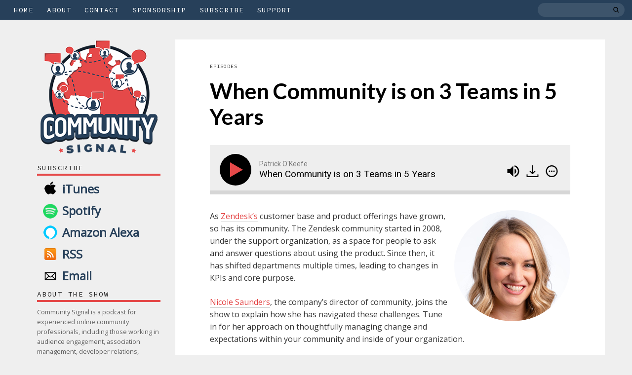

--- FILE ---
content_type: text/html; charset=UTF-8
request_url: https://www.communitysignal.com/when-community-is-on-3-teams-in-5-years/?ref=rosie.land
body_size: 28635
content:


<!DOCTYPE html>
<html lang="en-US" xmlns:og="http://ogp.me/ns#" xmlns:fb="http://ogp.me/ns/fb#">
<head>
<meta charset="UTF-8">
<meta name="viewport" content="width=device-width, initial-scale=1">
<link rel="profile" href="https://gmpg.org/xfn/11">
<link rel="pingback" href="https://www.communitysignal.com/xmlrpc.php">

<title>When Community is on 3 Teams in 5 Years &#8211; Community Signal</title>
<meta name='robots' content='max-image-preview:large' />
	<style>img:is([sizes="auto" i], [sizes^="auto," i]) { contain-intrinsic-size: 3000px 1500px }</style>
	
            <script data-no-defer="1" data-ezscrex="false" data-cfasync="false" data-pagespeed-no-defer data-cookieconsent="ignore">
                var ctPublicFunctions = {"_ajax_nonce":"4bac9cc800","_rest_nonce":"b3b996e76a","_ajax_url":"\/wp-admin\/admin-ajax.php","_rest_url":"https:\/\/www.communitysignal.com\/wp-json\/","data__cookies_type":"native","data__ajax_type":"rest","data__bot_detector_enabled":0,"data__frontend_data_log_enabled":1,"cookiePrefix":"","wprocket_detected":false,"host_url":"www.communitysignal.com","text__ee_click_to_select":"Click to select the whole data","text__ee_original_email":"The complete one is","text__ee_got_it":"Got it","text__ee_blocked":"Blocked","text__ee_cannot_connect":"Cannot connect","text__ee_cannot_decode":"Can not decode email. Unknown reason","text__ee_email_decoder":"CleanTalk email decoder","text__ee_wait_for_decoding":"The magic is on the way!","text__ee_decoding_process":"Please wait a few seconds while we decode the contact data."}
            </script>
        
            <script data-no-defer="1" data-ezscrex="false" data-cfasync="false" data-pagespeed-no-defer data-cookieconsent="ignore">
                var ctPublic = {"_ajax_nonce":"4bac9cc800","settings__forms__check_internal":"0","settings__forms__check_external":"0","settings__forms__force_protection":0,"settings__forms__search_test":"1","settings__forms__wc_add_to_cart":"0","settings__data__bot_detector_enabled":0,"settings__sfw__anti_crawler":0,"blog_home":"https:\/\/www.communitysignal.com\/","pixel__setting":"0","pixel__enabled":false,"pixel__url":null,"data__email_check_before_post":"1","data__email_check_exist_post":0,"data__cookies_type":"native","data__key_is_ok":true,"data__visible_fields_required":true,"wl_brandname":"Anti-Spam by CleanTalk","wl_brandname_short":"CleanTalk","ct_checkjs_key":"ae4cd6c8b1c58810e0aabbe1cab2986e9e3738375aff69784e83f65dbbba28be","emailEncoderPassKey":"e47acf5af2e90446aae418ba1de840b8","bot_detector_forms_excluded":"W10=","advancedCacheExists":true,"varnishCacheExists":false,"wc_ajax_add_to_cart":false}
            </script>
        <link rel="alternate" type="application/rss+xml" title="Community Signal &raquo; Feed" href="https://www.communitysignal.com/feed/" />
<link rel="alternate" type="application/rss+xml" title="Community Signal &raquo; Comments Feed" href="https://www.communitysignal.com/comments/feed/" />
<link rel="alternate" type="application/rss+xml" title="Community Signal &raquo; When Community is on 3 Teams in 5 Years Comments Feed" href="https://www.communitysignal.com/when-community-is-on-3-teams-in-5-years/feed/" />
<script type="text/javascript">
/* <![CDATA[ */
window._wpemojiSettings = {"baseUrl":"https:\/\/s.w.org\/images\/core\/emoji\/16.0.1\/72x72\/","ext":".png","svgUrl":"https:\/\/s.w.org\/images\/core\/emoji\/16.0.1\/svg\/","svgExt":".svg","source":{"concatemoji":"https:\/\/www.communitysignal.com\/wp-includes\/js\/wp-emoji-release.min.js?ver=6.8.3"}};
/*! This file is auto-generated */
!function(s,n){var o,i,e;function c(e){try{var t={supportTests:e,timestamp:(new Date).valueOf()};sessionStorage.setItem(o,JSON.stringify(t))}catch(e){}}function p(e,t,n){e.clearRect(0,0,e.canvas.width,e.canvas.height),e.fillText(t,0,0);var t=new Uint32Array(e.getImageData(0,0,e.canvas.width,e.canvas.height).data),a=(e.clearRect(0,0,e.canvas.width,e.canvas.height),e.fillText(n,0,0),new Uint32Array(e.getImageData(0,0,e.canvas.width,e.canvas.height).data));return t.every(function(e,t){return e===a[t]})}function u(e,t){e.clearRect(0,0,e.canvas.width,e.canvas.height),e.fillText(t,0,0);for(var n=e.getImageData(16,16,1,1),a=0;a<n.data.length;a++)if(0!==n.data[a])return!1;return!0}function f(e,t,n,a){switch(t){case"flag":return n(e,"\ud83c\udff3\ufe0f\u200d\u26a7\ufe0f","\ud83c\udff3\ufe0f\u200b\u26a7\ufe0f")?!1:!n(e,"\ud83c\udde8\ud83c\uddf6","\ud83c\udde8\u200b\ud83c\uddf6")&&!n(e,"\ud83c\udff4\udb40\udc67\udb40\udc62\udb40\udc65\udb40\udc6e\udb40\udc67\udb40\udc7f","\ud83c\udff4\u200b\udb40\udc67\u200b\udb40\udc62\u200b\udb40\udc65\u200b\udb40\udc6e\u200b\udb40\udc67\u200b\udb40\udc7f");case"emoji":return!a(e,"\ud83e\udedf")}return!1}function g(e,t,n,a){var r="undefined"!=typeof WorkerGlobalScope&&self instanceof WorkerGlobalScope?new OffscreenCanvas(300,150):s.createElement("canvas"),o=r.getContext("2d",{willReadFrequently:!0}),i=(o.textBaseline="top",o.font="600 32px Arial",{});return e.forEach(function(e){i[e]=t(o,e,n,a)}),i}function t(e){var t=s.createElement("script");t.src=e,t.defer=!0,s.head.appendChild(t)}"undefined"!=typeof Promise&&(o="wpEmojiSettingsSupports",i=["flag","emoji"],n.supports={everything:!0,everythingExceptFlag:!0},e=new Promise(function(e){s.addEventListener("DOMContentLoaded",e,{once:!0})}),new Promise(function(t){var n=function(){try{var e=JSON.parse(sessionStorage.getItem(o));if("object"==typeof e&&"number"==typeof e.timestamp&&(new Date).valueOf()<e.timestamp+604800&&"object"==typeof e.supportTests)return e.supportTests}catch(e){}return null}();if(!n){if("undefined"!=typeof Worker&&"undefined"!=typeof OffscreenCanvas&&"undefined"!=typeof URL&&URL.createObjectURL&&"undefined"!=typeof Blob)try{var e="postMessage("+g.toString()+"("+[JSON.stringify(i),f.toString(),p.toString(),u.toString()].join(",")+"));",a=new Blob([e],{type:"text/javascript"}),r=new Worker(URL.createObjectURL(a),{name:"wpTestEmojiSupports"});return void(r.onmessage=function(e){c(n=e.data),r.terminate(),t(n)})}catch(e){}c(n=g(i,f,p,u))}t(n)}).then(function(e){for(var t in e)n.supports[t]=e[t],n.supports.everything=n.supports.everything&&n.supports[t],"flag"!==t&&(n.supports.everythingExceptFlag=n.supports.everythingExceptFlag&&n.supports[t]);n.supports.everythingExceptFlag=n.supports.everythingExceptFlag&&!n.supports.flag,n.DOMReady=!1,n.readyCallback=function(){n.DOMReady=!0}}).then(function(){return e}).then(function(){var e;n.supports.everything||(n.readyCallback(),(e=n.source||{}).concatemoji?t(e.concatemoji):e.wpemoji&&e.twemoji&&(t(e.twemoji),t(e.wpemoji)))}))}((window,document),window._wpemojiSettings);
/* ]]> */
</script>
<style id='wp-emoji-styles-inline-css' type='text/css'>

	img.wp-smiley, img.emoji {
		display: inline !important;
		border: none !important;
		box-shadow: none !important;
		height: 1em !important;
		width: 1em !important;
		margin: 0 0.07em !important;
		vertical-align: -0.1em !important;
		background: none !important;
		padding: 0 !important;
	}
</style>
<link rel='stylesheet' id='wp-block-library-css' href='https://www.communitysignal.com/wp-includes/css/dist/block-library/style.min.css?ver=6.8.3' type='text/css' media='all' />
<style id='classic-theme-styles-inline-css' type='text/css'>
/*! This file is auto-generated */
.wp-block-button__link{color:#fff;background-color:#32373c;border-radius:9999px;box-shadow:none;text-decoration:none;padding:calc(.667em + 2px) calc(1.333em + 2px);font-size:1.125em}.wp-block-file__button{background:#32373c;color:#fff;text-decoration:none}
</style>
<style id='global-styles-inline-css' type='text/css'>
:root{--wp--preset--aspect-ratio--square: 1;--wp--preset--aspect-ratio--4-3: 4/3;--wp--preset--aspect-ratio--3-4: 3/4;--wp--preset--aspect-ratio--3-2: 3/2;--wp--preset--aspect-ratio--2-3: 2/3;--wp--preset--aspect-ratio--16-9: 16/9;--wp--preset--aspect-ratio--9-16: 9/16;--wp--preset--color--black: #000000;--wp--preset--color--cyan-bluish-gray: #abb8c3;--wp--preset--color--white: #ffffff;--wp--preset--color--pale-pink: #f78da7;--wp--preset--color--vivid-red: #cf2e2e;--wp--preset--color--luminous-vivid-orange: #ff6900;--wp--preset--color--luminous-vivid-amber: #fcb900;--wp--preset--color--light-green-cyan: #7bdcb5;--wp--preset--color--vivid-green-cyan: #00d084;--wp--preset--color--pale-cyan-blue: #8ed1fc;--wp--preset--color--vivid-cyan-blue: #0693e3;--wp--preset--color--vivid-purple: #9b51e0;--wp--preset--gradient--vivid-cyan-blue-to-vivid-purple: linear-gradient(135deg,rgba(6,147,227,1) 0%,rgb(155,81,224) 100%);--wp--preset--gradient--light-green-cyan-to-vivid-green-cyan: linear-gradient(135deg,rgb(122,220,180) 0%,rgb(0,208,130) 100%);--wp--preset--gradient--luminous-vivid-amber-to-luminous-vivid-orange: linear-gradient(135deg,rgba(252,185,0,1) 0%,rgba(255,105,0,1) 100%);--wp--preset--gradient--luminous-vivid-orange-to-vivid-red: linear-gradient(135deg,rgba(255,105,0,1) 0%,rgb(207,46,46) 100%);--wp--preset--gradient--very-light-gray-to-cyan-bluish-gray: linear-gradient(135deg,rgb(238,238,238) 0%,rgb(169,184,195) 100%);--wp--preset--gradient--cool-to-warm-spectrum: linear-gradient(135deg,rgb(74,234,220) 0%,rgb(151,120,209) 20%,rgb(207,42,186) 40%,rgb(238,44,130) 60%,rgb(251,105,98) 80%,rgb(254,248,76) 100%);--wp--preset--gradient--blush-light-purple: linear-gradient(135deg,rgb(255,206,236) 0%,rgb(152,150,240) 100%);--wp--preset--gradient--blush-bordeaux: linear-gradient(135deg,rgb(254,205,165) 0%,rgb(254,45,45) 50%,rgb(107,0,62) 100%);--wp--preset--gradient--luminous-dusk: linear-gradient(135deg,rgb(255,203,112) 0%,rgb(199,81,192) 50%,rgb(65,88,208) 100%);--wp--preset--gradient--pale-ocean: linear-gradient(135deg,rgb(255,245,203) 0%,rgb(182,227,212) 50%,rgb(51,167,181) 100%);--wp--preset--gradient--electric-grass: linear-gradient(135deg,rgb(202,248,128) 0%,rgb(113,206,126) 100%);--wp--preset--gradient--midnight: linear-gradient(135deg,rgb(2,3,129) 0%,rgb(40,116,252) 100%);--wp--preset--font-size--small: 13px;--wp--preset--font-size--medium: 20px;--wp--preset--font-size--large: 36px;--wp--preset--font-size--x-large: 42px;--wp--preset--spacing--20: 0.44rem;--wp--preset--spacing--30: 0.67rem;--wp--preset--spacing--40: 1rem;--wp--preset--spacing--50: 1.5rem;--wp--preset--spacing--60: 2.25rem;--wp--preset--spacing--70: 3.38rem;--wp--preset--spacing--80: 5.06rem;--wp--preset--shadow--natural: 6px 6px 9px rgba(0, 0, 0, 0.2);--wp--preset--shadow--deep: 12px 12px 50px rgba(0, 0, 0, 0.4);--wp--preset--shadow--sharp: 6px 6px 0px rgba(0, 0, 0, 0.2);--wp--preset--shadow--outlined: 6px 6px 0px -3px rgba(255, 255, 255, 1), 6px 6px rgba(0, 0, 0, 1);--wp--preset--shadow--crisp: 6px 6px 0px rgba(0, 0, 0, 1);}:where(.is-layout-flex){gap: 0.5em;}:where(.is-layout-grid){gap: 0.5em;}body .is-layout-flex{display: flex;}.is-layout-flex{flex-wrap: wrap;align-items: center;}.is-layout-flex > :is(*, div){margin: 0;}body .is-layout-grid{display: grid;}.is-layout-grid > :is(*, div){margin: 0;}:where(.wp-block-columns.is-layout-flex){gap: 2em;}:where(.wp-block-columns.is-layout-grid){gap: 2em;}:where(.wp-block-post-template.is-layout-flex){gap: 1.25em;}:where(.wp-block-post-template.is-layout-grid){gap: 1.25em;}.has-black-color{color: var(--wp--preset--color--black) !important;}.has-cyan-bluish-gray-color{color: var(--wp--preset--color--cyan-bluish-gray) !important;}.has-white-color{color: var(--wp--preset--color--white) !important;}.has-pale-pink-color{color: var(--wp--preset--color--pale-pink) !important;}.has-vivid-red-color{color: var(--wp--preset--color--vivid-red) !important;}.has-luminous-vivid-orange-color{color: var(--wp--preset--color--luminous-vivid-orange) !important;}.has-luminous-vivid-amber-color{color: var(--wp--preset--color--luminous-vivid-amber) !important;}.has-light-green-cyan-color{color: var(--wp--preset--color--light-green-cyan) !important;}.has-vivid-green-cyan-color{color: var(--wp--preset--color--vivid-green-cyan) !important;}.has-pale-cyan-blue-color{color: var(--wp--preset--color--pale-cyan-blue) !important;}.has-vivid-cyan-blue-color{color: var(--wp--preset--color--vivid-cyan-blue) !important;}.has-vivid-purple-color{color: var(--wp--preset--color--vivid-purple) !important;}.has-black-background-color{background-color: var(--wp--preset--color--black) !important;}.has-cyan-bluish-gray-background-color{background-color: var(--wp--preset--color--cyan-bluish-gray) !important;}.has-white-background-color{background-color: var(--wp--preset--color--white) !important;}.has-pale-pink-background-color{background-color: var(--wp--preset--color--pale-pink) !important;}.has-vivid-red-background-color{background-color: var(--wp--preset--color--vivid-red) !important;}.has-luminous-vivid-orange-background-color{background-color: var(--wp--preset--color--luminous-vivid-orange) !important;}.has-luminous-vivid-amber-background-color{background-color: var(--wp--preset--color--luminous-vivid-amber) !important;}.has-light-green-cyan-background-color{background-color: var(--wp--preset--color--light-green-cyan) !important;}.has-vivid-green-cyan-background-color{background-color: var(--wp--preset--color--vivid-green-cyan) !important;}.has-pale-cyan-blue-background-color{background-color: var(--wp--preset--color--pale-cyan-blue) !important;}.has-vivid-cyan-blue-background-color{background-color: var(--wp--preset--color--vivid-cyan-blue) !important;}.has-vivid-purple-background-color{background-color: var(--wp--preset--color--vivid-purple) !important;}.has-black-border-color{border-color: var(--wp--preset--color--black) !important;}.has-cyan-bluish-gray-border-color{border-color: var(--wp--preset--color--cyan-bluish-gray) !important;}.has-white-border-color{border-color: var(--wp--preset--color--white) !important;}.has-pale-pink-border-color{border-color: var(--wp--preset--color--pale-pink) !important;}.has-vivid-red-border-color{border-color: var(--wp--preset--color--vivid-red) !important;}.has-luminous-vivid-orange-border-color{border-color: var(--wp--preset--color--luminous-vivid-orange) !important;}.has-luminous-vivid-amber-border-color{border-color: var(--wp--preset--color--luminous-vivid-amber) !important;}.has-light-green-cyan-border-color{border-color: var(--wp--preset--color--light-green-cyan) !important;}.has-vivid-green-cyan-border-color{border-color: var(--wp--preset--color--vivid-green-cyan) !important;}.has-pale-cyan-blue-border-color{border-color: var(--wp--preset--color--pale-cyan-blue) !important;}.has-vivid-cyan-blue-border-color{border-color: var(--wp--preset--color--vivid-cyan-blue) !important;}.has-vivid-purple-border-color{border-color: var(--wp--preset--color--vivid-purple) !important;}.has-vivid-cyan-blue-to-vivid-purple-gradient-background{background: var(--wp--preset--gradient--vivid-cyan-blue-to-vivid-purple) !important;}.has-light-green-cyan-to-vivid-green-cyan-gradient-background{background: var(--wp--preset--gradient--light-green-cyan-to-vivid-green-cyan) !important;}.has-luminous-vivid-amber-to-luminous-vivid-orange-gradient-background{background: var(--wp--preset--gradient--luminous-vivid-amber-to-luminous-vivid-orange) !important;}.has-luminous-vivid-orange-to-vivid-red-gradient-background{background: var(--wp--preset--gradient--luminous-vivid-orange-to-vivid-red) !important;}.has-very-light-gray-to-cyan-bluish-gray-gradient-background{background: var(--wp--preset--gradient--very-light-gray-to-cyan-bluish-gray) !important;}.has-cool-to-warm-spectrum-gradient-background{background: var(--wp--preset--gradient--cool-to-warm-spectrum) !important;}.has-blush-light-purple-gradient-background{background: var(--wp--preset--gradient--blush-light-purple) !important;}.has-blush-bordeaux-gradient-background{background: var(--wp--preset--gradient--blush-bordeaux) !important;}.has-luminous-dusk-gradient-background{background: var(--wp--preset--gradient--luminous-dusk) !important;}.has-pale-ocean-gradient-background{background: var(--wp--preset--gradient--pale-ocean) !important;}.has-electric-grass-gradient-background{background: var(--wp--preset--gradient--electric-grass) !important;}.has-midnight-gradient-background{background: var(--wp--preset--gradient--midnight) !important;}.has-small-font-size{font-size: var(--wp--preset--font-size--small) !important;}.has-medium-font-size{font-size: var(--wp--preset--font-size--medium) !important;}.has-large-font-size{font-size: var(--wp--preset--font-size--large) !important;}.has-x-large-font-size{font-size: var(--wp--preset--font-size--x-large) !important;}
:where(.wp-block-post-template.is-layout-flex){gap: 1.25em;}:where(.wp-block-post-template.is-layout-grid){gap: 1.25em;}
:where(.wp-block-columns.is-layout-flex){gap: 2em;}:where(.wp-block-columns.is-layout-grid){gap: 2em;}
:root :where(.wp-block-pullquote){font-size: 1.5em;line-height: 1.6;}
</style>
<link rel='stylesheet' id='cleantalk-public-css-css' href='https://www.communitysignal.com/wp-content/plugins/cleantalk-spam-protect/css/cleantalk-public.min.css?ver=6.71.1_1769424356' type='text/css' media='all' />
<link rel='stylesheet' id='cleantalk-email-decoder-css-css' href='https://www.communitysignal.com/wp-content/plugins/cleantalk-spam-protect/css/cleantalk-email-decoder.min.css?ver=6.71.1_1769424356' type='text/css' media='all' />
<link rel='stylesheet' id='vfb-pro-css' href='https://www.communitysignal.com/wp-content/plugins/vfb-pro/public/assets/css/vfb-style.min.css?ver=2019.05.10' type='text/css' media='all' />
<link rel='stylesheet' id='foundation-normalize-css' href='https://www.communitysignal.com/wp-content/themes/scotch/bower_components/foundation/css/normalize.css?ver=6.8.3' type='text/css' media='all' />
<link rel='stylesheet' id='foundation-css' href='https://www.communitysignal.com/wp-content/themes/scotch/bower_components/foundation/css/foundation.css?ver=6.8.3' type='text/css' media='all' />
<link rel='stylesheet' id='font-awesome-css' href='https://www.communitysignal.com/wp-content/themes/scotch/bower_components/fontawesome/css/font-awesome.min.css?ver=6.8.3' type='text/css' media='all' />
<link rel='stylesheet' id='slick-css-css' href='https://www.communitysignal.com/wp-content/themes/scotch/bower_components/slick.js/slick/slick.css?ver=6.8.3' type='text/css' media='all' />
<link rel='stylesheet' id='scotch-style-css' href='https://www.communitysignal.com/wp-content/themes/scotch/style.css?ver=6.8.3' type='text/css' media='all' />
<script type="text/javascript" src="https://www.communitysignal.com/wp-content/plugins/cleantalk-spam-protect/js/apbct-public-bundle_gathering.min.js?ver=6.71.1_1769424356" id="apbct-public-bundle_gathering.min-js-js"></script>
<script type="text/javascript" src="https://www.communitysignal.com/wp-includes/js/jquery/jquery.min.js?ver=3.7.1" id="jquery-core-js"></script>
<script type="text/javascript" src="https://www.communitysignal.com/wp-includes/js/jquery/jquery-migrate.min.js?ver=3.4.1" id="jquery-migrate-js"></script>
<script type="text/javascript" src="https://www.communitysignal.com/wp-content/themes/scotch/bower_components/modernizr/modernizr.js?ver=6.8.3" id="modernizr-js"></script>
<script type="text/javascript" src="https://www.communitysignal.com/wp-content/themes/scotch/bower_components/fastclick/lib/fastclick.js?ver=6.8.3" id="fastclick-js"></script>
<script type="text/javascript" src="https://www.communitysignal.com/wp-content/themes/scotch/bower_components/foundation/js/foundation.min.js?ver=6.8.3" id="foundation-min-js"></script>
<script type="text/javascript" src="https://www.communitysignal.com/wp-content/themes/scotch/bower_components/slick.js/slick/slick.min.js?ver=6.8.3" id="slick-js-js"></script>
<script type="text/javascript" src="https://www.communitysignal.com/wp-content/themes/scotch/js/jquery.infinitescroll.min.js?ver=6.8.3" id="infinite-scroll-js"></script>
<link rel="https://api.w.org/" href="https://www.communitysignal.com/wp-json/" /><link rel="alternate" title="JSON" type="application/json" href="https://www.communitysignal.com/wp-json/wp/v2/posts/4862" /><link rel="EditURI" type="application/rsd+xml" title="RSD" href="https://www.communitysignal.com/xmlrpc.php?rsd" />
<meta name="generator" content="WordPress 6.8.3" />
<link rel="canonical" href="https://www.communitysignal.com/when-community-is-on-3-teams-in-5-years/" />
<link rel='shortlink' href='https://www.communitysignal.com/?p=4862' />
<link rel="alternate" title="oEmbed (JSON)" type="application/json+oembed" href="https://www.communitysignal.com/wp-json/oembed/1.0/embed?url=https%3A%2F%2Fwww.communitysignal.com%2Fwhen-community-is-on-3-teams-in-5-years%2F" />
<link rel="alternate" title="oEmbed (XML)" type="text/xml+oembed" href="https://www.communitysignal.com/wp-json/oembed/1.0/embed?url=https%3A%2F%2Fwww.communitysignal.com%2Fwhen-community-is-on-3-teams-in-5-years%2F&#038;format=xml" />
<meta name="generator" content="Redux 4.5.10" /><link rel="apple-touch-icon" sizes="180x180" href="/wp-content/uploads/fbrfg/apple-touch-icon.png">
<link rel="icon" type="image/png" sizes="32x32" href="/wp-content/uploads/fbrfg/favicon-32x32.png">
<link rel="icon" type="image/png" sizes="16x16" href="/wp-content/uploads/fbrfg/favicon-16x16.png">
<link rel="manifest" href="/wp-content/uploads/fbrfg/site.webmanifest">
<link rel="mask-icon" href="/wp-content/uploads/fbrfg/safari-pinned-tab.svg" color="#5bbad5">
<link rel="shortcut icon" href="/wp-content/uploads/fbrfg/favicon.ico">
<meta name="msapplication-TileColor" content="#da532c">
<meta name="msapplication-config" content="/wp-content/uploads/fbrfg/browserconfig.xml">
<meta name="theme-color" content="#ffffff"><style id="burocrate_scotch-dynamic-css" title="dynamic-css" class="redux-options-output">.more-link:hover, .extralink:hover, input.submit:hover, input[type="submit"]:hover, .nav-previous a:hover, .nav-next a:hover, .page-numbers:hover, .entry__tags a:hover, .widget_tag_cloud a:hover, .footer-widget.widget_tag_cloud a:hover, .inverse-widget .widget:not(.footer-widget).widget_tag_cloud a:hover, .widget_scotch_social_widget a:hover i, .woocommerce a.button:hover, .woocommerce button.button:hover, .woocommerce .widget_price_filter .price_slider_amount .button:hover, .woocommerce button.button:hover, .woocommerce #respond input#submit:hover, .widget_tag_cloud a:hover, .widget_product_tag_cloud a:hover,  .woocommerce a.button.alt, .woocommerce button.button.alt, .woocommerce input.button.alt, .woocommerce #respond input#submit.alt, .woocommerce a.button.alt:hover, .woocommerce button.button.alt:hover, .woocommerce input.button.alt:hover, .woocommerce #respond input#submit.alt:hover, .woocommerce input.button:hover, .woocommerce #respond input#submit:hover{background-color:#27405a;}.more-link:hover, .extralink:hover, input.submit:hover, input[type="submit"]:hover, .nav-previous a:hover, .nav-next a:hover, .page-numbers:hover, .woocommerce a.button:hover, .woocommerce button.button:hover, .woocommerce .widget_price_filter .price_slider_amount .button:hover, .woocommerce button.button:hover, .woocommerce #respond input#submit:hover, .woocommerce input.button:hover, .woocommerce #respond input#submit:hover{border-color:#27405a;}.more-link:hover, input.submit:hover, input[type="submit"]:hover, .nav-previous a:hover, .nav-next a:hover, .page-numbers:hover, .entry__tags a:hover, .widget_tag_cloud a:hover, .widget_scotch_social_widget a:hover i, .woocommerce a.button:hover, .woocommerce button.button:hover, .woocommerce .widget_price_filter .price_slider_amount .button:hover, .woocommerce button.button:hover, .woocommerce #respond input#submit:hover, .widget_tag_cloud a:hover, .widget_product_tag_cloud a:hover, .woocommerce a.button.alt, .woocommerce button.button.alt, .woocommerce input.button.alt, .woocommerce #respond input#submit.alt, .woocommerce a.button.alt:hover, .woocommerce button.button.alt:hover, .woocommerce input.button.alt:hover, .woocommerce #respond input#submit.alt:hover, .woocommerce input.button:hover, .woocommerce #respond input#submit:hover{color:#ffffff;}.entry__content a, p a, .more-link a{color:#e34040;}.top-bar-background{background-color:#27405a;}.entry--quote{background-color:#440D99;}.entry--quote .entry__content p, .entry--quote .byline .vcard .fn, .entry--quote .posted-on a, .entry--quote .posted-on, .entry--quote .entry__share--icon i{color:#ffffff;}.widget__line{background-color:transparent;}</style>
    <!-- START - Open Graph and Twitter Card Tags 3.3.8 -->
     <!-- Facebook Open Graph -->
      <meta property="og:locale" content="en_US"/>
      <meta property="og:site_name" content="Community Signal"/>
      <meta property="og:title" content="When Community is on 3 Teams in 5 Years"/>
      <meta property="og:url" content="https://www.communitysignal.com/when-community-is-on-3-teams-in-5-years/"/>
      <meta property="og:type" content="article"/>
      <meta property="og:description" content="As Zendesk&#039;s customer base and product offerings have grown, so has its community. The Zendesk community started in 2008, under the support organization, as a space for people to ask and answer questions about using the product. Since then, it has shifted departments multiple times, leading to chang"/>
      <meta property="og:image" content="https://www.communitysignal.com/wp-content/uploads/2022/10/nicole-saunders.jpg"/>
      <meta property="og:image:url" content="https://www.communitysignal.com/wp-content/uploads/2022/10/nicole-saunders.jpg"/>
      <meta property="og:image:secure_url" content="https://www.communitysignal.com/wp-content/uploads/2022/10/nicole-saunders.jpg"/>
      <meta property="article:published_time" content="2022-10-24T06:00:00-05:00"/>
      <meta property="article:modified_time" content="2022-10-23T15:22:29-05:00" />
      <meta property="og:updated_time" content="2022-10-23T15:22:29-05:00" />
      <meta property="article:section" content="Episodes"/>
     <!-- Google+ / Schema.org -->
     <!-- Twitter Cards -->
      <meta name="twitter:title" content="When Community is on 3 Teams in 5 Years"/>
      <meta name="twitter:url" content="https://www.communitysignal.com/when-community-is-on-3-teams-in-5-years/"/>
      <meta name="twitter:description" content="As Zendesk&#039;s customer base and product offerings have grown, so has its community. The Zendesk community started in 2008, under the support organization, as a space for people to ask and answer questions about using the product. Since then, it has shifted departments multiple times, leading to chang"/>
      <meta name="twitter:image" content="https://www.communitysignal.com/wp-content/uploads/2022/10/nicole-saunders.jpg"/>
      <meta name="twitter:card" content="summary"/>
      <meta name="twitter:site" content="@communitysignal"/>
     <!-- SEO -->
     <!-- Misc. tags -->
     <!-- is_singular -->
    <!-- END - Open Graph and Twitter Card Tags 3.3.8 -->
        
    <style type='text/css'>.top-bar {
  height: 2.5rem; 
  margin-bottom: 0px !important;
} 

.alignright {
  margin-left: 10px;
  margin-bottom: 10px;
  clear: right;
}

.primary {
  padding-top: 0px;
  padding-bottom: 0px; }

.widget {
  padding: 0px 0 0 20px;
 }

.widget__title,
.widgettitle,
.widget-title {
  margin-bottom: 10px;
  padding-bottom: 5px;
  border-bottom: 4px #e54949 solid; }

.widget__line {
  margin-bottom: 5px;
  margin-top: 10px; }
  
.footer {
    background-color: #27405a;
    margin-top: 0;
    padding-bottom: 0;
    padding-top: 0;
    font-size: 0.9rem;
    color: rgba(255, 255, 255, 0.6);
    line-height: 1.5;
    padding-bottom: 7px;
    padding-top: 7px;
    text-align: center;
}

.footer a{
    color: #FFFFFF;
}

a.subscribebutton {
padding: 5px 15px;
text-decoration: none;
float: left;
margin-right: 0px;
margin-bottom: 10px;
display: block;
color: #27405A;
line-height: 24px;
font-size: 24px;
font-weight: bold;
width:100%;
}

a.subscribebutton:hover {
color: #000;
display: block;
}

a.subscribebutton:active {
margin-top: 1px;
}

a.subscribebutton.icon {
padding-left: 11px;
}

a.subscribebutton.icon span{
padding-left: 40px;
background: url(/wp-content/themes/scotch/custom/listen-icons.png) no-repeat 0 -4px;
}

a.subscribebutton.icon.stitcher span {
background-position: 0px 0px;
}

a.subscribebutton.icon.itunes span {
background-position: 0px -33px;
}

a.subscribebutton.icon.email span {
background-position: 0px -104px;
}

a.subscribebutton.icon.rss span {
background-position: 0px -70px;
}

a.subscribebutton.icon.spotify span {
background-position: 0px -138px;
}

a.subscribebutton.icon.googleplaymusic span {
background-position: 0px -174px;
}

a.subscribebutton.icon.iheartradio span {
background-position: 0px -209px;
}

a.subscribebutton.icon.amazonalexa span {
background-position: 0px -242px;
}

a.subscribebutton.icon.soundcloud span {
background-position: 0px -276px;
}

.headshot {
    border-radius:50%;
    max-width: 235px;
}

.section__hero {
    display:none;
}

.site-title a {
    display: none !important; 
    font-family: inherit !important;
}
   /* Smartphone Portrait and Landscape */
@media screen and (max-width: 480px) {
   .site-title a { display: inline !important;}
}</style></head>



<body data-rsssl=1 class="wp-singular post-template-default single single-post postid-4862 single-format-standard wp-theme-scotch group-blog" >
<div id="page" class="hfeed site">
	<a class="skip-link screen-reader-text" href="#content">Skip to content</a>
	<header id="masthead" class="site-header" role="banner">
		<div class="top-bar-background  primary sticker">
		  <nav class="top-bar" data-topbar role="navigation" data-options="is_hover: true; mobile_show_parent_link: true; sticky_class: sticker; sticky_on: small, , ; ">

	    		<!-- Header-image -->
	    		  
		    <ul class="title-area">
		      <li class="name">
		        <h1 class="site-title"><a href="https://www.communitysignal.com/" rel="home">Community Signal</a></h1>
		      </li>
		       <!-- Remove the class "menu-icon" to get rid of menu icon. Take out "Menu" to just have icon alone -->
		      <li class="toggle-topbar menu-icon"><a href="#"><span></span></a></li>
		    </ul>

				<!-- Search input -->
				 					<div class="top-bar__search right show-for-large-up">
            <form role="search" method="get" id="searchform" action="https://www.communitysignal.com/" >
                  <label class="screen-reader-text" for="s">Search: </label>
                  <input type="search" value="" name="s" id="s" autocomplete="off" />
                  <button type="submit">
            </form>
	        </div>
	       
		    <section class="top-bar-section">
		    <ul id="menu-menu-1" class="left"><li id="menu-item-8" class="menu-item menu-item-type-custom menu-item-object-custom menu-item-home menu-item-8"><a href="https://www.communitysignal.com/">Home</a></li>
<li id="menu-item-73" class="menu-item menu-item-type-post_type menu-item-object-page menu-item-73"><a href="https://www.communitysignal.com/about-community-signal/">About</a></li>
<li id="menu-item-72" class="menu-item menu-item-type-post_type menu-item-object-page menu-item-72"><a href="https://www.communitysignal.com/contact/">Contact</a></li>
<li id="menu-item-71" class="menu-item menu-item-type-post_type menu-item-object-page menu-item-71"><a href="https://www.communitysignal.com/sponsor-community-signal/">Sponsorship</a></li>
<li id="menu-item-584" class="menu-item menu-item-type-post_type menu-item-object-page menu-item-584"><a href="https://www.communitysignal.com/subscribe/">Subscribe</a></li>
<li id="menu-item-1117" class="menu-item menu-item-type-custom menu-item-object-custom menu-item-1117"><a href="https://www.patreon.com/communitysignal">Support</a></li>
</ul>		    </section>
		  </nav>

		</div>

	</header><!-- #masthead -->

	<div id="content" class="site-content ">

<div id="primary" class="content-area">
	<main id="main" class="site-main" role="main">

			<div class="row small-collapse medium-uncollapse">

			
<div class="columns large-3 show-for-large-up">
  <div id="secondary" class="widget-area " role="complementary">
  <div class="row collapse">
    <div class="columns large-12 medium-6 end"><aside id="block-2" class="widget widget_block widget_media_image"><div class="wp-block-image">
<figure class="aligncenter size-full"><a href="https://communitysignal.com"><img fetchpriority="high" decoding="async" width="239" height="232" src="https://www.communitysignal.com/wp-content/uploads/2015/11/community-signal.png" alt="" class="wp-image-5" srcset="https://www.communitysignal.com/wp-content/uploads/2015/11/community-signal.png 239w, https://www.communitysignal.com/wp-content/uploads/2015/11/community-signal-200x194.png 200w, https://www.communitysignal.com/wp-content/uploads/2015/11/community-signal-100x97.png 100w, https://www.communitysignal.com/wp-content/uploads/2015/11/community-signal-60x58.png 60w" sizes="(max-width: 239px) 100vw, 239px" /></a></figure></div></aside><div class="widget__line"></div></div><div class="columns large-12 medium-6 end"><aside id="text-2" class="widget widget_text"><h5 class="widget__title">Subscribe</h5>			<div class="textwidget"><a class="subscribebutton icon itunes" href="https://podcasts.apple.com/us/podcast/community-signal/id1065534473"><span>iTunes</span></a>

<a class="subscribebutton icon spotify" href="https://open.spotify.com/show/4w6lkf7qmV6fSeIReYHi3J"><span>Spotify</span></a>

<a class="subscribebutton icon amazonalexa" href="https://www.communitysignal.com/amazon-alexa/"><span>Amazon Alexa</span></a>

<a class="subscribebutton icon rss" href="http://podcast.communitysignal.com/feed/"><span>RSS</span></a>

<a class="subscribebutton icon email" href="https://www.communitysignal.com/email-subscription"><span>Email</span></a></div>
		</aside><div class="widget__line"></div></div><div class="columns large-12 medium-6 end"><aside id="text-5" class="widget widget_text"><h5 class="widget__title">About the Show</h5>			<div class="textwidget"><p>Community Signal is a podcast for experienced online community professionals, including those working in audience engagement, association management, developer relations, moderation, trust and safety, and more.</p>
</div>
		</aside><div class="widget__line"></div></div><div class="columns large-12 medium-6 end"><aside id="text-4" class="widget widget_text"><h5 class="widget__title">Your Host</h5>			<div class="textwidget"><div align="center"><img style="border-radius:50%;padding-top:10px;padding-bottom:15px;" src="https://www.communitysignal.com/wp-content/uploads/2015/11/patrick-okeefe.jpg" /></div>

<div align="center" style="padding-top:6px;"><a href="https://mastodon.social/@patrickokeefe"><img style="margin-right:10px;margin-bottom: 18px;" src="https://www.communitysignal.com/wp-content/themes/scotch/custom/mastodon-sidebar.png" width="48" height="48" border="0" /></a><a href="https://www.linkedin.com/in/patrickokeefe"><img style="margin-right:10px;margin-bottom: 18px;" src="https://www.communitysignal.com/wp-content/themes/scotch/custom/linkedin-sidebar.png" width="48" height="48" border="0" /></a><a href="https://www.facebook.com/patrickokeefe"><img style="margin-bottom: 18px;" src="https://www.communitysignal.com/wp-content/themes/scotch/custom/facebook-sidebar.png" width="48" height="48" border="0" /></a></div>

<a href="https://patrickokeefe.com">Patrick O’Keefe</a> is an experienced strategist and designer of online community products and programs, who has been managing online communities for 20+ years. He is the author of <a href="http://www.managingonlineforums.com"><em>Managing Online Forums</em></a>, a practical guide to managing online communities and social spaces.</div>
		</aside><div class="widget__line"></div></div>  </div>
  </div>
</div>
<div class="columns large-9">
				
					
<article id="post-4862" class="post-4862 post type-post status-publish format-standard hentry category-episodes">
  <figure>
  	  </figure>

  <div class="entry">

          <div class="entry__category"><div class='category_link category_link-underline' style='border-color: transparent;'><a href='https://www.communitysignal.com/category/episodes/'>Episodes</a></div></div>
    
    <header class="entry__header">
      <h1 class="entry__title"><a href="https://www.communitysignal.com/when-community-is-on-3-teams-in-5-years/" rel="bookmark">When Community is on 3 Teams in 5 Years</a></h1>    </header>

    <div class="entry__content">
      <div class="smart-track-player-container stp-color-e54949-EEEEEE spp-stp-desktop" data-uid="04e3b738"></div><div class="spp-shsp-form spp-shsp-form-04e3b738"></div>


<p><img decoding="async" class="headshot alignright wp-image-4880 size-full" src="https://www.communitysignal.com/wp-content/uploads/2022/10/nicole-saunders.jpg" alt="" width="235" height="225" srcset="https://www.communitysignal.com/wp-content/uploads/2022/10/nicole-saunders.jpg 235w, https://www.communitysignal.com/wp-content/uploads/2022/10/nicole-saunders-200x191.jpg 200w, https://www.communitysignal.com/wp-content/uploads/2022/10/nicole-saunders-100x96.jpg 100w" sizes="(max-width: 235px) 100vw, 235px" />As <a href="https://www.zendesk.com/">Zendesk&#8217;s</a> customer base and product offerings have grown, so has its community. The Zendesk community started in 2008, under the support organization, as a space for people to ask and answer questions about using the product. Since then, it has shifted departments multiple times, leading to changes in KPIs and core purpose.</p>
<p><a href="https://www.linkedin.com/in/nicoledsaunders/">Nicole Saunders</a>, the company&#8217;s director of community, joins the show to explain how she has navigated these challenges. Tune in for her approach on thoughtfully managing change and expectations within your community and inside of your organization.</p>
<p>Patrick and Nicole also discuss:</p>


<ul class="wp-block-list"><li>Why the comments are open on Zendesk&#8217;s knowledge base articles</li><li>You can&#8217;t tell people to contact support in Zendesk&#8217;s community</li><li>Handing some conversations in the community off to other teams</li></ul>



<span id="more-4862"></span>



<h2 class="wp-block-heading" id="our-podcast-is-made-possible-by">Big Quotes</h2>



<blockquote class="wp-block-quote is-layout-flow wp-block-quote-is-layout-flow"><p><strong>Going from scrappy to resourced as your community team grows and develops (04:36):</strong> &#8220;[While community was part of the support organization,] we were functioning very scrappy, very much like a startup team within a larger organization. … Being within [the] integrated marketing organization let us connect to a lot more pieces and parts of the business, which as we built our strategy became increasingly important.&#8221; &#8211;<a href="https://twitter.com/NicoleinMadison">@NicoleinMadison</a></p></blockquote>



<blockquote class="wp-block-quote is-layout-flow wp-block-quote-is-layout-flow"><p><strong>Participate in the community you serve (14:20):</strong> &#8220;I&#8217;m always encouraging my team to [step] out of the ticket queue on a regular basis &#8230; and just wander around [the community] and try to have that same experience as the end users to make sure we&#8217;re not missing anything, make sure that the queue isn&#8217;t keeping us in just a transactional space.&#8221; &#8211;<a href="https://twitter.com/NicoleinMadison">@NicoleinMadison</a></p></blockquote>



<blockquote class="wp-block-quote is-layout-flow wp-block-quote-is-layout-flow"><p><strong>Why you can&#8217;t tell people to contact support in the Zendesk community (24:58):</strong> &#8220;We were getting a lot of people that were just saying, &#8216;You should contact support for this,&#8217; and what it was doing was discouraging other users from jumping in and trying to help. A lot of these were questions that people could answer for one another, and &#8230; it was short-circuiting the community conversation.&#8221; &#8211;<a href="https://twitter.com/NicoleinMadison">@NicoleinMadison</a></p></blockquote>



<blockquote class="wp-block-quote is-layout-flow wp-block-quote-is-layout-flow"><p><strong>The knowledge and value that community can offer (26:17):</strong> &#8220;You&#8217;re going to gain so much more out of talking to somebody [in the community] who has done what you are trying to do, than someone who knows what functionality you should use to try to do it. Even the best support agent in the world probably hasn&#8217;t done exactly the thing that you&#8217;re trying to do. There&#8217;s actually a real benefit to talking to other users.&#8221; &#8211;<a href="https://twitter.com/NicoleinMadison">@NicoleinMadison</a></p></blockquote>



<div class="wp-block-group"><div class="wp-block-group__inner-container is-layout-flow wp-block-group-is-layout-flow"></div></div>



<h2 class="wp-block-heading" id="about-chris-catania">About Nicole Saunders</h2>



<p>In over 12 years as a community professional, <a href="https://www.linkedin.com/in/nicoledsaunders/">Nicole Saunders</a>&#8216; experience has ranged from consulting to launching communities for startups to currently leading the community team at <a href="https://www.zendesk.com/">Zendesk</a>. She&#8217;s built communities across forums, social media, and offline. Her background also includes social media management, event production, communications, and freelance writing. </p>



<p>Passionate about building community both in her work and in life, Nicole engages in several volunteer efforts, including mentoring for the Wisconsin Women&#8217;s Network, singing with the Philharmonic Chorus of Madison, and teaching dance fitness classes.</p>



<h2 class="wp-block-heading" id="related-links">Related Links</h2>



<ul class="wp-block-list"><li><a href="https://www.linkedin.com/in/nicoledsaunders/">Nicole Saunders on LinkedIn</a></li><li><a href="https://www.zendesk.com/zendesk-community/">Zendesk community</a></li><li><a href="https://support.zendesk.com/hc/en-us">Zendesk knowledge base</a></li><li><a href="https://support.zendesk.com/hc/en-us/community/posts/4409103481498-Zendesk-Community-Code-of-Conduct">Zendesk&#8217;s community code of conduct</a></li></ul>



<h2 class="wp-block-heading">Transcript</h2>


<div id="pressrelease-link-4862" class="sh-link pressrelease-link sh-hide"><a href="#" onclick="showhide_toggle('pressrelease', 4862, 'Show Transcript (6,602 Words)', 'Hide Transcript'); return false;" aria-expanded="false"><span id="pressrelease-toggle-4862">Show Transcript (6,602 Words)</span></a></div><div id="pressrelease-content-4862" class="sh-content pressrelease-content sh-hide" style="display: none;"></p>


<p>[music]</p>
<p><b>[00:00:04] Announcer:</b> You&#8217;re listening to Community Signal, the podcast for online community professionals. Tweet with <a href="https://twitter.com/communitysignal">@communitysignal</a> as you listen. Here&#8217;s your host, Patrick O&#8217;Keefe.</p>
<p><b>[00:00:21] <span style="color: #e54949;">Patrick O&#8217;Keefe: </span></b>Hello and thank you for listening to Community Signal. Our guest is <a href="https://www.linkedin.com/in/nicoledsaunders/">Nicole Saunders</a>, director of community for <a href="https://www.zendesk.com/">Zendesk</a>. We&#8217;re discussing community being passed from department to department, leaving comments open in your knowledge base, and not allowing community members to tell people to contact support.</p>
<p class="p1">Thank you to Serena Snoad, Jenny Weigle, and Jules Standen, who are among our Patreon supporters. To learn more, please visit <a href="https://www.linkedin.com/in/nicoledsaunders/">communitysignal.com/innercircle</a>. I also wanted to recognize Community Signal&#8217;s producer, Karn Broad, who recently passed seven years in that role. His work is felt throughout the program and deeply appreciate it. Thank you for all your efforts, Karn.</p>
<p class="p1">In over 12 years as a community professional, Nicole Saunders&#8217; experience has ranged from consulting to launching communities for startups to currently leading the community team at Zendesk. She&#8217;s built communities across forums, social media, and offline. Her background also includes social media management, event production, communications, and freelance writing. Passionate about building community both in her work and in life, Nicole engages in several volunteer efforts, including mentoring for the Wisconsin Women&#8217;s Network, singing with the Philharmonic Chorus of Madison, and teaching dance fitness classes.</p>
<p class="p1">Nicole, welcome to the show.</p>
<p class="p1"><b><b><b><b>[00:01:21] <span style="color: #27405a;">Nicole Saunders: </span></b></b></b></b>Thanks so much for having me. Glad to be here.</p>
<p class="p1"><b>[00:01:23] <span style="color: #e54949;">Patrick O&#8217;Keefe:</span> </b>It&#8217;s a pleasure. You&#8217;ve been at Zendesk for over five and a half years, all in community, from manager to senior manager to director, and in that time, you&#8217;ve been in at least three departments. You started within support and moved over to communications, and after a VP in that department left, you moved to a field experiences team that was created during COVID. On top of all that, you reported the SVP of Integrated Marketing, which sounds like its own thing also. I&#8217;d love for you to talk about that shuffling of departments and the challenges that it&#8217;s represented for you as a professional.</p>
<p class="p1"><b>[00:01:54] <span style="color: #27405a;">Nicole Saunders: </span></b>Yes. No, it has been a really interesting ride and I&#8217;ve gotten to learn and experience a lot of different things in my community time at Zendesk. When I joined the company, we were in the support department, basically on what was a newly-formed self-service support team. The way that <a href="http://zendesk.com/zendesk-community">Zendesk&#8217;s community</a> product is structured, it is tied in with the <a href="https://support.zendesk.com/hc/en-us">knowledge base</a>. The community had been launched early in 2008, I believe, when the product had launched, so had been around for a while. I joined the company in 2016, I guess early 2017. I interviewed in 2016, and so I was coming into something that had been around for eight years, living in the support space.</p>
<p class="p1">When I got there, my job was literally to make sure questions got answered in the Q&amp;A discussion topic in the community and they had four communities at that point in time, one for each product, so I worked for those first couple years really on some of those foundational pieces. We started with just basics of how can we reduce response time. How can we make sure we&#8217;re getting better answers in there? Everything like that.</p>
<p class="p1">It became clear pretty quickly that having separate communities for each product didn&#8217;t make a ton of sense. If customers were using multiple products, they had to log into different websites depending on which thing they were asking a question about. The next thing we did is went ahead and merged those all together and did some things there, so we continued working a lot in the support space and how we could operationalize things there.</p>
<p class="p1">I eventually took over strategy for all aspects of the Q&amp;A, not just the support piece, so that included product feedback as well as best practices discussion, that kind of thing. At that point was when I really started applying a broader community strategy lens to it, less just about serving a public ticket system and much more about how do we integrate this across the business. How do we really work truly cross-functionally?</p>
<p class="p1">Of course, when COVID happened, like so many companies, we decided to really double down on the community experience, recognizing that it was an important way to connect with our customers digitally when that was all we could do. I had been working for about a year on a cross-functional project with the marketing team around how could we refresh our community experience and bring together&#8230;There were other little communities that had popped up around the company and it was really clear that we needed to unify all of this.</p>
<p class="p1">Marketing was attacking it very much from a branding angle of how do we make sense of this whole ecosystem. I came in and said, &#8220;Hey, let&#8217;s take this one step further and actually connect them. Let&#8217;s build a hub page that links to all of these things so it&#8217;s easy for people to find it.&#8221; When COVID came about and we had to bring on that cross-functional project, it just seemed to really make sense at that point to move our team from the support organization over to marketing.</p>
<p class="p1">There are a couple of reasons behind that. One is, support is traditionally seen as a cost center and so there weren&#8217;t a ton of resources for community. We were functioning very scrappy, very much like a start-up team within a larger organization. Moving over to marketing allowed us to resource a little bit better as far as bringing in more of how do we brand this? How do we connect all these dots? How do we make this all work together? Being within that integrated marketing organization let us connect to a lot more pieces and parts of the business, which as we built out our strategy became increasingly important. It was just a really logical move. It was funny because we had started, as you mentioned, over on the communications team. That was the team that we had been working with on that one project. That VP got a great opportunity not long after we moved over to marketing. They departed and there was some reshuffling of all of the teams where there was a VP that had some time and energy to spend with us, being new to the marketing organization, was actually the person that had been originally in charge of global events.</p>
<p class="p1">Being on an events team seems like a weird spot for a community team to sit but we were doing a lot of community events and webinars and things like that with our community members so it made a lot of sense. Then that has evolved over time to be a little bit more engaged with the broader integrated marketing team. We are really just trying to be threaded through every part of the business at this point. We&#8217;re pretty pleased with where we&#8217;ve landed so far.</p>
<p class="p1"><b>[00:05:53] <span style="color: #e54949;">Patrick O&#8217;Keefe:</span> </b>People listening to that are going to believe that everything that has happened for you at Zendesk has been great and that everything was very smooth, and that as a professional, you never faced any challenge. I&#8217;m not saying that&#8217;s not the case, and maybe that&#8217;s the case at Zendesk and you&#8217;re one of the fortunate and if so, that&#8217;s wonderful. I would be remiss if I didn&#8217;t poke at the idea that I&#8217;ve been in roles where I had multiple bosses within a short period of time, shuffled into different teams, had people change how they viewed the value of community, and had that work against me.</p>
<p class="p1">I once had three different key metrics within the period of 12 months, which ultimately was toxic, kind of, and really because we would drive toward one. Then as we were driving toward one, we would get sent a new GPS coordinate and then be judged on that in the short term. That was a frustrating thing in that role. Maybe things are awesome, maybe everything was great and perfect, but were there any challenges that you&#8217;d call out just as an individual, as a person, as a professional working in community that stand out to you?</p>
<p class="p1"><b>[00:06:52] <span style="color: #27405a;">Nicole Saunders:</span> </b>No, it&#8217;s all perfect.</p>
<p class="p1"><b>[00:06:53] <span style="color: #e54949;">Patrick O&#8217;Keefe:</span> </b>Okay.</p>
<p class="p1"><b>[00:06:53] <span style="color: #27405a;">Nicole Saunders:</span> </b>[laughs]</p>
<p class="p1"><b>[00:06:54] <span style="color: #e54949;">Patrick O&#8217;Keefe:</span>&nbsp;</b>All right.</p>
<p class="p1"><b>[00:06:55] <span style="color: #27405a;">Nicole Saunders:</span> </b>No. No. there&#8217;s definitely been some big challenges. The point that you made about having different KPIs and the goal post moving, that was a huge thing. When we moved from support over to marketing, marketing measures things in a really different way than a support organization. Looking at just like, oh, how many questions are we getting and how many of them are getting answered by other users? Marketing wanted to know things like how much is participating in the community impacting customers&#8217; satisfaction and retention. How much is this helping us expand our brand presence?</p>
<p class="p1">One of the most, I think, significant things, and we&#8217;re still working on this two years later, we moved the community team from support to marketing. How do you move the community itself from being a support community to being something broader? That is a huge cultural change, especially for community. It&#8217;s been around for 15 years. We are really looking at what are those different KPIs. What are going to be the most meaningful metrics? How do we retain the core of what has brought our community together to date, which is that support motion, but then build upon it in a way that starts to support more initiatives than just case deflection? Those have been really big challenges.</p>
<p class="p1">I think I&#8217;ve spent a lot of time going around to other teams and talking about what the community is and what it isn&#8217;t and what it does. There are a lot of misconceptions. For example, people assuming that, oh, only your SMB customers are going to be in the community because all of your bigger accounts have account reps and other resources they can participate in, but we actually see some of our larger accounts do participate in the community, do engage in that space, and find value there. We really needed to go around and socialize that with all of the teams across the company and help them to understand what our role is and what we do.</p>
<p class="p1"><b>[00:08:48] <span style="color: #e54949;">Patrick O&#8217;Keefe:</span> </b>You mentioned the knowledge base before, and Zendesk has an extensive knowledge base of articles that cover the product and all aspects of the product. If you had to take a guess at the total number of knowledge-based articles, where would you ballpark that?</p>
<p class="p1"><b>[00:09:01] <span style="color: #27405a;">Nicole Saunders:</span> </b>Oh boy. We actually did a big cleanup effort about a year ago to remove anything that was out of date or thin articles that weren&#8217;t getting a lot of views and things like that. I don&#8217;t know exactly, but I would guess we&#8217;re around 10,000 articles in that knowledge base. It&#8217;s pretty extensive.</p>
<p class="p1"><b>[00:09:17] <span style="color: #e54949;">Patrick O&#8217;Keefe:</span> </b>Okay. The reason I ask that isn&#8217;t to have a specific number but to highlight the fact that before the show, you mentioned to me that the comments on these knowledge-based articles are open and that the community team manages those conversations, &#8220;The same way we manage conversations in the community.&#8221; What&#8217;s the motivation behind keeping that channel open to comments?</p>
<p class="p1"><b>[00:09:38] <span style="color: #27405a;">Nicole Saunders:</span> </b>Gosh, I love this conversation topic because it&#8217;s something that we&#8217;re really in the thick of evaluating right now. We&#8217;ve always had those comments on articles, and the original idea was that users would be able to let us know, &#8220;Hey, there&#8217;s a link broken,&#8221; or, &#8220;Hey, this article might be a little bit more clear if you included an image,&#8221; or something like that. Very quickly, what started happening is users providing product feedback and asking questions and these are a lot of activities that you would normally want to have happen in your community, but what we came to realize was that it&#8217;s very low customer effort.</p>
<p class="p1">When customers are able to read an article and ask something right there, rather than needing to go over to the community and search and find things, it makes it a lot easier for them to engage and interact, and what we&#8217;ve heard from customers is, &#8220;Oh, sometimes I have a question when I&#8217;m reading an article, and then I scan through the comments and I find the answer right there. Somebody else has asked that question, somebody else has already answered it.&#8221;</p>
<p class="p1">That&#8217;s the positive. It&#8217;s great having those comments on, having people be able to engage in that space, it&#8217;s good low-effort. It does present some unique challenges though. I would say about half of the engagement that we manage as a community team is actually happening in the knowledge-base articles. As a little bit different environment a little bit different functionality than our community.</p>
<p class="p1">Now, Zendesk Guide and Gather, Guide is the knowledge-based product, and Gather is the community product, are the two halves that make up the Help Center. I think it&#8217;s an interesting thing that we&#8217;re doing bringing these together where you have one account for both spaces, so your avatar, your badges, your stats carry across both spaces. It is challenging sometimes from a community strategy standpoint of having these things so spread out instead of driving everybody to one place.</p>
<p class="p1">I often use the metaphor of a party and being a party host when we think about community management, and I always joke, you wouldn&#8217;t have a party and be like, &#8220;Okay, our first guest is going to the kitchen, and the next one is going to go in the back bedroom,&#8221; right? No, you put everybody in the living room and you start opening up other spaces when it gets too full. Here we have a party where we have people in every room of the house, and they&#8217;re all full, so it&#8217;s an interesting challenge.</p>
<p class="p1">I like the way that we are thinking about what reduces customer effort, what puts the information they need right there on the articles, but we are starting to do some of the scaling challenges. What happens when you don&#8217;t have everybody going just into one place in the community and how do you scale that as a team, and how do you scale it in a way that, we end up with these really long comment threads? How do we manage you can clean those up? We don&#8217;t have answers yet. We&#8217;re still evaluating it. It&#8217;s a little bit different about our Help Center experience, but a lot of organizations do.</p>
<p class="p1"><b>[00:12:09] <span style="color: #e54949;">Patrick O&#8217;Keefe:</span> </b>I think it&#8217;s interesting. I think it makes a lot of sense. I think that it&#8217;s one of those things where, on one hand, I believe that the notion that meet people where they are is generally good, but sometimes it is not. Because I don&#8217;t want to meet someone in a spot that&#8217;s unsafe, or in a spot that maybe the terms of use or the pricing or how they handle data or whatever, don&#8217;t really match with our strategy or long-term plans. Meet people where they are sounds nice but it&#8217;s not always a good idea. I think the knowledge-base use case is really interesting.</p>
<p class="p1">I know you said you&#8217;re thinking about it, but right now, tactically speaking, how do you monitor those conversations assigned and respond to them? How do you process that just on a ground level this person does x spaces?</p>
<p class="p1"><b>[00:12:54] <span style="color: #27405a;">Nicole Saunders:</span> </b>We have an integration between our Help Center and the Zendesk ticketing systems. My team is actually able to work out of a ticket queue, you add a new ticket every time there is a new conversation created, or if somebody posts a comment in a thread that&#8217;s been quiet for a while. Basically, we think of it as each ticket represents a conversation, whether that&#8217;s a top-level conversation or reopening of an older conversation so new topic.</p>
<p class="p1">We&#8217;ve got two community managers who triage this multiple times a day. We say a lot of times in our community, our community managers read everything and they really do, they would get every single thing that comes in every day and then we&#8217;re able to leverage that ticketing system to determine, hey, this is where we need to draw in a product manager. This is where we need to bring in maybe one of our support agents because this isn&#8217;t a question that the end users are going to be able to answer for one another.</p>
<p class="p1">We have a Slack instance where we engage with our community moderators, which are our super users in the community space, and so we&#8217;ll send some questions over there. We use that ticketing system to label everything and say, &#8220;Okay, well, this is the action we&#8217;re taking and this is who we&#8217;re trying to bring into this conversation. This is what happened with this conversation.&#8221; It&#8217;s been a really powerful tool for us to be able to monitor and review all of those things.</p>
<p class="p1"><b>[00:14:04] <span style="color: #e54949;">Patrick O&#8217;Keefe:</span> </b>It makes a lot of sense that Zendesk would use a ticketing system.</p>
<p class="p1">[laughter]</p>
<p class="p1"><b>[00:14:09] <span style="color: #27405a;">Nicole Saunders:</span> </b>There&#8217;s pros and cons to it. I will say that one of the things about working out of a ticket queue is I think it does keep us a little bit more in that mindset of support community and support-type engagements in the community. One thing I&#8217;m always encouraging my team to do is make sure that they&#8217;re stepping out of the ticket queue on a regular basis to and going into the front end of the community and just wandering around and trying to have that same experience as the end users to make sure we&#8217;re not missing anything, make sure that the queue isn&#8217;t keeping us too much in just a transactional space, but that we are also going out and being more conversational and focusing more on the engagement of the other half of our work too.</p>
<p class="p1"><b>[00:14:42] <span style="color: #e54949;">Patrick O&#8217;Keefe:</span> </b>You mentioned putting yourself in the support community mindset before you talked about shifting departments and how you could go from support KPIs and supporting the support, or to marketing integrated marketing, digital experiences, et cetera, and having different KPIs. Has that triggered any difference in the conversations that, I want to say you are seeing or you want to see in the online community.</p>
<p class="p1">I know you talked about events, but in the online community itself, a support community, obviously, oftentimes very Q&amp;A, I have this problem, sometimes people stick around, answer the question. Our community team support teams monitored for unanswered questions, answer the question, on and on, and on. With the digital experiences team, marketing team, however, you want to view that, are the conversations changing at all? Would you like them to change, or are they going to be very similar?</p>
<p class="p1"><b>[00:15:30] <span style="color: #27405a;">Nicole Saunders:</span> </b>I love those questions, this is what I&#8217;m thinking about most of the time. The answer is that we would like the conversations to shift a little bit. We never want to lose that core of support. The Q&amp;A, that aspect will always be there, and we&#8217;re always going to hope that our customers are offering each other great support, and we&#8217;re always going to be bringing in our own experts into the space to help with those technical questions or the break fixes.</p>
<p class="p1">Our community also has always been really great at things like customizations or how do you build a report, and putting those recipes together, and that kind of thing. One of the things that we would like to lean into more and where we&#8217;re really –– I mentioned that challenge of like, how do you shift the culture and the direction a little bit, of a really established, really mature community? We&#8217;re hoping to get more into things like best practices, and not just talking specifically about the product, but talking about the challenges of customer service organizations.</p>
<p class="p1">It may integrate with the products and bring that into the conversation but helping people solve not only their product challenges but some of their business challenges. I think that&#8217;s one piece of it. The other one I think is just bringing more conversation into this space. Being a support community, it has tended to be a little bit on the transactional side of, &#8220;Hi, I have a question, here&#8217;s an answer. Cool,&#8221; end of conversation. We would really like to help our users recognize the opportunity that they have in our space to be more in-depth, have more of a round table discussion, get multiple perspectives on a way to solve a problem.</p>
<p class="p1">Now, typically with our product, there probably is just one or two possible solutions, but when you start getting into some of those broader business challenges, you&#8217;re able to bring in a little bit broader ideas and different approaches and that kind of thing. That&#8217;s the direction that we&#8217;re trying to head in. I think that there are a few functional things about the way our community is set up that we need to shift to encourage that kind of conversation, and then there are some broader cultural things. We&#8217;ve really been focusing on building up our community programs arm, as a way to start to shift the way that our customers relate to each other.</p>
<p class="p1"><b>[00:17:32] <span style="color: #e54949;">Patrick O&#8217;Keefe:</span> </b>This probably relates to what I&#8217;m going to talk about now, which is something you mentioned in our pre-show chat, which is, you said that you are working on, &#8220;shifting the community team itself from being the people who do all the work to being the team that enables others across the company and the community membership to do a lot of work. We&#8217;re finding we&#8217;re having success, where we&#8217;re bringing other teams, and not just asking them to help, but training them and supporting them, and taking a lot of the execution and interactions. It&#8217;s a big mindset change for the team though, and not always the most comfortable one.&#8221; What sort of discomfort are you seeing?</p>
<p class="p1"><b>[00:18:03] <span style="color: #27405a;">Nicole Saunders:</span> </b>For example, the two community managers that we have on the team right now are both very long-time employees. One of them has been with us 11 years, one of them has been with us seven years. They&#8217;ve both been on my team for a couple of years.</p>
<p class="p1"><b>[00:18:13] <span style="color: #e54949;">Patrick O&#8217;Keefe:</span> </b>Both people you inherited, it sounds like.</p>
<p class="p1"><b>[00:18:15] <span style="color: #27405a;">Nicole Saunders:</span> </b>They were people that I hired from other roles internally.</p>
<p class="p1"><b>[00:18:18] <span style="color: #e54949;">Patrick O&#8217;Keefe:</span> </b>Got you.</p>
<p class="p1"><b>[00:18:19] <span style="color: #27405a;">Nicole Saunders:</span> </b>They both started out early in their careers at Zendesk as support agents and so they tend to still approach a lot of things from that support agent lens. On the one hand, it&#8217;s excellent because they have so much technical knowledge, they are so well networked internally, they know who to bring into conversations and how to solve those challenges. On the other hand, between that and working out of a ticket queue, I think it&#8217;s very easy to just fall back into our habits of being support agents and approaching everything from that lens.</p>
<p class="p1">I think one part of it, is helping everybody shift their mindset, and shift the way that they&#8217;re approaching things, and that&#8217;s just one branch of our community team, but it&#8217;s a microcosm of it. I think a lot of this has to do with how the community industry is maturing too and helping people understand that there are different ways to divide up the labor of community management.</p>
<p class="p1">The other piece of it is, I mentioned that when we started out, we were a little startup team within a company. We were pretty self-contained. We did a lot of very scrappy things ourselves. As we have matured, as we have grown, as we have leveled up our program, it&#8217;s really come to be one of those things where we can&#8217;t just do everything ourselves. We used to go into Canva and make our own artwork to use for our marketing campaigns or to promote something. Now it&#8217;s really important that we actually engage our brand team and creative team, and bring them into it, and help them understand everything that we need.</p>
<p class="p1">One of the things that we&#8217;re looking at, for example, I&#8217;ve got a community event specialist who built our community event program from the ground up. He has run every event we have ever executed. It&#8217;s awesome, but now we&#8217;re starting to figure out, okay, we can only do so many events every month with the team that we have. If the community needs or wants more events, how can we start to enable some of the other teams across the company to do this?</p>
<p class="p1">One of the things that has been really popular has been bringing in our product managers to do roundtable discussions. One of the things that we&#8217;re really working on is how can we teach them how to do these events where we can have a little bit lighter touch on it and the product teams can have a little bit more engagement with it so that we can offer more of these. The only way that we can do things at scale is if we really start to focus on enabling other teams to support these things because we&#8217;re not going to be able to hire out, continue building headcount just within the community team.</p>
<p class="p1">The other thing I love about this approach though is not just being able to scale, but it&#8217;s also that it really engages the rest of the company in the community. It helps a lot more people get into the space, understand it, have it be something that is valuable if not indispensable to them and their programs. That I think is where we have matured the most and where we&#8217;re starting to see the most success.</p>
<p class="p1">Another program we did this year is working with our customer marketing team on our brand advocacy and connecting that with some of our community programs and supporting that. That has been a great collaborative project as well. All of these things are really helping raise the profile of community across the organization and help everybody understand just how powerful this program can be.</p>
<p class="p1"><b>[00:21:18] <span style="color: #e54949;">Patrick O&#8217;Keefe:</span> </b>You hit on something that I wanted to dig into there which is that I imagine that the best conversations those other teams have in the community where they are the most motivated to jump in are the ones where something about it will benefit their team or the work they are doing or the goals that they have. That just makes sense logically.</p>
<p class="p1">What is an interaction, as an example or two, that you&#8217;ve been able to successfully hand off to another team that occurs in the community, that the other team is like, oh, that matches really well with what we need, what we&#8217;re doing, what we know? It makes perfect sense for us to step in there and take those as opposed to a member of your team, the community team.</p>
<p class="p1"><b>[00:21:55] <span style="color: #27405a;">Nicole Saunders:</span> </b>One thing that&#8217;s really happened over the last couple of years that&#8217;s been great is we have shifted developer support to be almost entirely in the community. There&#8217;s been a whole developer support team that has been built out within the support organization. What they used to do is focus on building content and fielding tickets from developers, but then the developer questions in the community, what would happen is we would try to engage them and we would go on Slack and engage with the developer support team and then come back over to the community and we were playing the game of telephone a lot.</p>
<p class="p1">We worked with the support organization and eventually had it got set up where the developer support team works directly in the community and they engage with people right there and they&#8217;re able to make those connections. That&#8217;s been a really effective way that we&#8217;ve been offering better support, better engagement for our developers, and also, that developer support team now has a broader scope than just sitting behind the scenes and advising everybody. They&#8217;re actually engaged with it.</p>
<p class="p1">I think another really obvious one is product feedback. We&#8217;ve always had a product feedback feature request space in the community and that used to be something where we looked at those conversations and we packaged it all up and fed it over to the voice of the customer team, and the voice of the customer team synthesized it and fed it over to the products team, and then eventually, a roadmap would come out and things that the community asked for might be on there or might not. What we&#8217;ve been doing is trying to, again, play less of that game of telephone and processing things and actually bringing our product managers directly into the community.</p>
<p class="p1">It benefits them to engage with customers and be able to ask us follow-up questions. They used to come to us and say, &#8220;Can you ask them about this?&#8221; We were like, &#8220;You could ask them about that. Why don&#8217;t we teach you?&#8221; There was a lot of fear at first. A lot of people are afraid of having those very public conversations. That&#8217;s why we really realized it was our job to teach people here&#8217;s how to respond in the community. Here&#8217;s how to be empathetic, here&#8217;s what to say, here&#8217;s what to avoid saying. We don&#8217;t either inflame people or get into legal gray areas or anything like that, especially when you&#8217;re dealing with roadmaps. That&#8217;s been a really beautiful team.</p>
<p class="p1">First, we started bringing the product managers in, and then as the company matured, a product operations team was spun up, and now they&#8217;re even taking on some of the additional work around some of the reporting and accountability work that we were doing for the product teams. It&#8217;s really great to see that and it&#8217;s really great to see so many people that have a stake in making the community successful because at the end of the day, that&#8217;s what makes community successful is having a lot of different people that are all working together on making it a great space that functions for everybody.</p>
<p class="p1"><b>[00:24:28] <span style="color: #e54949;">Patrick O&#8217;Keefe:</span> </b>I was reading through your <a href="https://support.zendesk.com/hc/en-us/community/posts/4409103481498-Zendesk-Community-Code-of-Conduct">community guidelines</a> and I wanted to ask you about one of them because I like to talk about specific community guidelines.</p>
<p class="p1"><b>[00:24:34] <span style="color: #27405a;">Nicole Saunders:</span> </b>All right. Let&#8217;s do it.</p>
<p class="p1"><b>[00:24:35] <span style="color: #e54949;">Patrick O&#8217;Keefe:</span> </b>What the motivation is there. There&#8217;s one, &#8220;Do not advise other community members to contact Zendesk support unless they&#8217;re posting about a bug or billing issue.&#8221; Can you talk about the intention there?</p>
<p class="p1"><b>[00:24:47] <span style="color: #27405a;">Nicole Saunders:</span> </b>Yes. I think a lot of those guidelines came out of things that we were seeing in the community. There are so many things you don&#8217;t know that you need a rule for until somebody does something you don&#8217;t want them to do and then you really need to add it. We were getting a lot of people that were just saying, &#8220;Oh, you should just contact support for this. Oh, you should just contact support for that,&#8221; and what it was doing is it was discouraging other users from jumping in and trying to help.</p>
<p class="p1">A lot of these were questions that people could answer for one another, and when everybody was just recommending, oh, we should go email support or just call support, it was short-circuiting the community conversation. That was the primary reason that we were seeing that. The other one, of course, is that a big role of the community is to offer self-service support and try to, we don&#8217;t like using deflection so much, we like talking about intercepting tickets. Obviously, the peer-to-peer support link, that&#8217;s one of the good benefits to the support organization is users can go there and help each other instead of going and talking to a support agent.</p>
<p class="p1">Because at a certain point, you can&#8217;t scale your support organization so that every single user in the entire world can get through to a support agent immediately. It&#8217;s just not something that is feasible once you get into an enterprise-level environment. I personally think the support the community members offer each other is really, really important.</p>
<p class="p1">There&#8217;s I think a tendency and a reflex to just pick up that phone and call the support organization or fire off that email, or jump in that chat window. Here&#8217;s the thing, you&#8217;re going to gain so much more out of talking to somebody who&#8217;s done what you are trying to do, than someone who knows what functionality you should use to try to do it. Even the best support agent in the world probably hasn&#8217;t done exactly the thing that you&#8217;re trying to do. There&#8217;s actually a real benefit to talking to other users. We put that in that guideline to really encourage people to try to talk to each other in the community and not just fire everything back over to the support agents, kind of defeats the purpose of the community itself.</p>
<p class="p1"><b>[00:26:48] <span style="color: #e54949;">Patrick O&#8217;Keefe:</span> </b>Yes. I like to point to guidelines that I think the average person might read and say, &#8220;Wow, that sounds harsh,&#8221; but that I think are coming from a place of experience. When I started, there&#8217;s the phpBB forum software, once upon a time, the most popular forum software in the world, not the case anymore, but very popular, tons of users.</p>
<p class="p1">I ran an unofficial resource or phpBB called phpBBHacks.com for over a decade. One of the things that bothered me about phpBB.com among many things was just how consistently people were told to search all the time, were told to search, and they would lock a lot of topics. I understood it from their perspective because there was a lot of volume in that community. I understood it, but I didn&#8217;t like it.</p>
<p class="p1">When I started this community, I added a guideline that said don&#8217;t tell people to search, and we enforced it. When people would tell folks, &#8220;Use this search function. Go to this website. Go search,&#8221; we would stop them and we would not let them do it because ultimately, for those same reasons that you mentioned, it was a poor experience. It&#8217;s best that people receive help in the moment, link them to where they need to go, don&#8217;t tell them to search was basically our overall strategy.</p>
<p class="p1">If you&#8217;re listening to this and you hear any baby sounds in the background, that&#8217;s just my baby, Patrick, who&#8217;s joining me for some podcasts these days and is overall a very good boy. He&#8217;s a good boy now, but often has something to say, so please, disregard that. Long story short, I love guidelines like that. That makes a lot of sense.</p>
<p class="p1"><b>[00:28:08] <span style="color: #27405a;">Nicole Saunders:</span> </b>It&#8217;s an interesting challenge, right? There are so many things that we as community managers, we&#8217;re like, &#8220;Oh, this would work so well if everybody just used it this way.&#8221; I think that there has to be a constant conversation with your community on, &#8220;Hey look, this is the way that this works best operationally, but we need to balance that with what works best for you all.&#8221; That ties back to what you were talking about with the knowledge base comments earlier where operationally, would be a lot easier for us to just not have comments on the articles, and push everyone into the community and just have one system that we use, but we&#8217;re trying to also be really conscientious of what is going to be that best customer experience.</p>
<p class="p1">Then you have to weigh all the different factors of that experience. Is it a bigger pain to be told to behave differently versus, well, what if doing that different behavior gets to an answer faster? Which thing is more important? Those are the things that we&#8217;re constantly looking for feedback on and talking to our teams about.</p>
<p class="p1"><b>[00:29:02] <span style="color: #e54949;">Patrick O&#8217;Keefe:</span> </b>What I&#8217;d like to close on was one of the challenges that you were thinking about right now, which is to quote you, &#8220;How to really build the infrastructure and operations of an enterprise community team so that you can scale without losing the integrity in the organic core of what brought people in the community in the first place.&#8221;</p>
<p class="p1">What do you think the biggest threats to that will be? I&#8217;m sure you see a trend here. I asked you about discomfort, I asked you about challenge, I asked you about threat. What do you think the biggest threats will be to maintaining that integrity and organic core as you grow?</p>
<p class="p1"><b>[00:29:34] <span style="color: #27405a;">Nicole Saunders:</span> </b>That&#8217;s a good question, Patrick. Boy, you are good at challenging in your questions, but that&#8217;s where the interesting thing is, that&#8217;s where we all learn. I think there&#8217;s a couple of things. I think one of them is that there&#8217;s a big trend, especially in support right now, around leveraging bots and AI, and it&#8217;s certainly something that Zendesk is leaning into.</p>
<p class="p1">We&#8217;ve been building out our AI technology a lot because it&#8217;s required to scale and to do things at that level. At the same time, the whole point of a community is that you&#8217;re not talking to a bot. We&#8217;re not just throwing macros in there and we&#8217;re not just evaluating the community activity based on these high-level numbers, but we&#8217;re actually looking at those individual interactions.</p>
<p class="p1">I think finding ways to do both, to lean into AI and machine learning and all of the things that can really help you optimize your support at scale, while still making sure that you&#8217;re having organic and authentic conversations in the community, that&#8217;s a really interesting balance to be striking, especially when we&#8217;re thinking about things like how do we have the bot direct people to the right spots in the community for non-bot conversations? How do you make that experience one that doesn&#8217;t feel bumpy and doesn&#8217;t have a lot of friction, but actually works really well?</p>
<p class="p1">That&#8217;s one part of it. I think the other one is just coming back to community data. Every community team, I have talked to struggles with having access to data and understanding what are the right things to measure. I am so, so careful with what data we use and what metrics we speak to because it can have downstream impacts. If somebody comes in and says, &#8220;All right, well, how many committee engagements are we getting, and how much are our support agents answering that versus end users?&#8221; If we feel like one is too much than the other, you can end up making big changes that really downgrade the community experience because you&#8217;re trying to optimize for a certain number or certain metric. I think it&#8217;s super important to be really thoughtful about those pieces and what you do with it.</p>
<p class="p1">I think those are the biggest things that I&#8217;m seeing is really, how do you scale? How do you lean into these technologies that help you scale? How do you still be human about it and how do you still make decisions that are going to really have the individual moments of engagement, keeping those the way that you want them?</p>
<p class="p1"><b>[00:31:53] <span style="color: #e54949;">Patrick O&#8217;Keefe:</span> </b>I think that we&#8217;ve had a good individual interaction here. Nicole, I&#8217;d like to thank you for coming on the show. I appreciate you spending some time with us.</p>
<p class="p1"><b>[00:32:00] <span style="color: #27405a;">Nicole Saunders:</span> </b>Oh, thank you so much for having me. I love the show, and it&#8217;s an honor to be here.</p>
<p class="p1"><b>[00:32:03] <span style="color: #e54949;">Patrick O&#8217;Keefe:</span> </b>Thank you. Appreciate that. We&#8217;ve been talking with Nicole Saunders, director of community at Zendesk. You can find her on LinkedIn at <a href="http://linkedin.com/in/nicoledsaunders">linkedin.com/in/nicoledsaunders</a> and visit the Zendesk community at <a href="http://zendesk.com/zendesk-community">zendesk.com/zendesk-community</a>.</p>
<p class="p1">Community Signal is produced by Karn Broad and Carol Benovic-Bradley is our editorial lead. Thanks for listening.</p>
<p>[music]</p>


<p></div>



<h2 class="wp-block-heading" id="your-thoughts">Your Thoughts</h2>



<p>If you have any thoughts on this episode that you&#8217;d like to share, please leave me a comment, <a href="https://www.communitysignal.com/contact/">send me an email</a> or a <a href="https://twitter.com/patrickokeefe/">tweet</a>. If you enjoy the show, we would be so grateful if you spread the word and supported <a href="https://www.patreon.com/communitysignal">Community Signal on Patreon</a>.</p>

			    </div>

              
    <footer class="entry__footer">
          <div class="entry__posted_on right"><span class="posted-on"><a href="https://www.communitysignal.com/when-community-is-on-3-teams-in-5-years/" rel="bookmark"><time class="entry-date published" datetime="2022-10-24T06:00:00-05:00">October 24, 2022</time><time class="updated" datetime="2022-10-23T15:22:29-05:00">October 23, 2022</time></a></span></div>
      <div class="entry__author"><span class="byline hide-for-small-only"> <span class="author vcard"><a class="url fn n" href="https://www.communitysignal.com/author/carol/"><img alt='' src='https://secure.gravatar.com/avatar/9e22a1ea0af3f052507241c6738d5755a2219284e332f2efda100609515ae373?s=40&#038;r=g' srcset='https://secure.gravatar.com/avatar/9e22a1ea0af3f052507241c6738d5755a2219284e332f2efda100609515ae373?s=80&#038;r=g 2x' class='avatar avatar-40 photo' height='40' width='40' decoding='async'/>Carol</a></span></span></div>
      <div class="entry__comments hide-for-small-only right"></div>
      <div class="entry__share"></div>    </footer>

  </div><!-- entry -->

</article>

					
	<nav class="navigation post-navigation" aria-label="Posts">
		<h2 class="screen-reader-text">Post navigation</h2>
		<div class="nav-links"><div class="nav-previous"><a href="https://www.communitysignal.com/why-community-on-the-product-team-works-from-a-product-leaders-perspective/" rel="prev">Why Community on the Product Team Works, From a Product Leader&#8217;s Perspective</a></div><div class="nav-next"><a href="https://www.communitysignal.com/elon-musks-quest-to-make-twitter-worse/" rel="next">Elon Musk&#8217;s Quest to Make Twitter Worse</a></div></div>
	</nav>
					<!-- News Section -->
					
					
<div id="comments" class="comments__area">

	
	
	
		<div id="respond" class="comment-respond">
		<h3 id="reply-title" class="comment-reply-title">Leave a Reply <small><a rel="nofollow" id="cancel-comment-reply-link" href="/when-community-is-on-3-teams-in-5-years/?ref=rosie.land#respond" style="display:none;">Cancel reply</a></small></h3><form action="https://www.communitysignal.com/wp-comments-post.php" method="post" id="commentform" class="comment-form"><p class="comment-notes"><span id="email-notes">Your email address will not be published.</span> <span class="required-field-message">Required fields are marked <span class="required">*</span></span></p><p class="comment-form-comment"><label for="comment">Comment <span class="required">*</span></label> <textarea id="comment" name="comment" cols="45" rows="8" maxlength="65525" required></textarea></p><p style="clear: both;" class="subscribe-to-comments">
			<input type="checkbox" name="subscribe" id="subscribe" value="subscribe" style="width: auto;" />
			<label for="subscribe">Notify me of followup comments via e-mail</label>
			</p><p class="comment-form-author"><label for="author">Name <span class="required">*</span></label> <input id="author" name="author" type="text" value="" size="30" maxlength="245" autocomplete="name" required /></p>
<p class="comment-form-email"><label for="email">Email <span class="required">*</span></label> <input id="email" name="email" type="email" value="" size="30" maxlength="100" aria-describedby="email-notes" autocomplete="email" required /></p>
<p class="comment-form-url"><label for="url">Website</label> <input id="url" name="url" type="url" value="" size="30" maxlength="200" autocomplete="url" /></p>
<p class="form-submit"><input name="submit" type="submit" id="submit" class="submit" value="Post Comment" /> <input type='hidden' name='comment_post_ID' value='4862' id='comment_post_ID' />
<input type='hidden' name='comment_parent' id='comment_parent' value='0' />
</p></form>	</div><!-- #respond -->
	
</div><!-- #comments -->

				
			</div><!-- columns -->

			
		</div><!-- row -->
	</main><!-- #main -->
</div><!-- #primary -->


	</div><!-- #content -->

      <footer id="colophon" class="footer" role="contentinfo">
Copyright &copy; 2015-2025. <a href="https://www.communitysignal.com">Community Signal</a>, <a href="http://www.ifroggy.com">iFroggy Network</a>. All Rights Reserved. Privacy Policy. Powered by <a href="https://wordpress.org/">WordPress</a>. <a href="https://ifroggy.com/copyright.html">DMCA</a>.
<!-- Google tag (gtag.js) -->
<script async src="https://www.googletagmanager.com/gtag/js?id=G-S3QFKDWTPH"></script>
<script>
  window.dataLayer = window.dataLayer || [];
  function gtag(){dataLayer.push(arguments);}
  gtag('js', new Date());

  gtag('config', 'G-S3QFKDWTPH');
</script>
<!-- Start of StatCounter Code for Default Guide -->
<script type="text/javascript">
var sc_project=10729323; 
var sc_invisible=1; 
var sc_security="bfc11e6b"; 
var sc_https=1; 
var sc_remove_link=1; 
var scJsHost = (("https:" == document.location.protocol) ?
"https://secure." : "http://www.");
document.write("<sc"+"ript type='text/javascript' src='" +
scJsHost+
"statcounter.com/counter/counter.js'></"+"script>");
</script>
<noscript><div class="statcounter"><img class="statcounter"
src="https://c.statcounter.com/10729323/0/bfc11e6b/1/"
alt="shopify visitor statistics"></div></noscript>
<!-- End of StatCounter Code for Default Guide -->
    </footer><!-- #colophon -->
  
</div><!-- #page -->

<script>				
                    document.addEventListener('DOMContentLoaded', function () {
                        setTimeout(function(){
                            if( document.querySelectorAll('[name^=ct_checkjs]').length > 0 ) {
                                if (typeof apbct_public_sendREST === 'function' && typeof apbct_js_keys__set_input_value === 'function') {
                                    apbct_public_sendREST(
                                    'js_keys__get',
                                    { callback: apbct_js_keys__set_input_value })
                                }
                            }
                        },0)					    
                    })				
                </script><script type="speculationrules">
{"prefetch":[{"source":"document","where":{"and":[{"href_matches":"\/*"},{"not":{"href_matches":["\/wp-*.php","\/wp-admin\/*","\/wp-content\/uploads\/*","\/wp-content\/*","\/wp-content\/plugins\/*","\/wp-content\/themes\/scotch\/*","\/*\\?(.+)"]}},{"not":{"selector_matches":"a[rel~=\"nofollow\"]"}},{"not":{"selector_matches":".no-prefetch, .no-prefetch a"}}]},"eagerness":"conservative"}]}
</script>
			<script type="text/javascript">function showhide_toggle(e,t,r,g){var a=jQuery("#"+e+"-link-"+t),s=jQuery("a",a),i=jQuery("#"+e+"-content-"+t),l=jQuery("#"+e+"-toggle-"+t);a.toggleClass("sh-show sh-hide"),i.toggleClass("sh-show sh-hide").toggle(),"true"===s.attr("aria-expanded")?s.attr("aria-expanded","false"):s.attr("aria-expanded","true"),l.text()===r?(l.text(g),a.trigger("sh-link:more")):(l.text(r),a.trigger("sh-link:less")),a.trigger("sh-link:toggle")}</script>
	<link rel='stylesheet' id='redux-custom-fonts-css' href='//www.communitysignal.com/wp-content/uploads/redux/custom-fonts/fonts.css?ver=1674436312' type='text/css' media='all' />
<link rel='stylesheet' id='smart-podcast-player-plugin-fonts-css' href='https://fonts.googleapis.com/css?family=Roboto%3A300%2C400italic%2C600italic%2C700italic%2C400%2C600%2C700&#038;ver=2.13.7' type='text/css' media='all' />
<link rel='stylesheet' id='smart-podcast-player-plugin-styles-css' href='https://www.communitysignal.com/wp-content/plugins/smart-podcast-player/assets/css/style-2.13.7.css' type='text/css' media='all' />
<script type="text/javascript" src="https://www.communitysignal.com/wp-content/themes/scotch/js/navigation.js?ver=20120206" id="scotch-navigation-js"></script>
<script type="text/javascript" src="https://www.communitysignal.com/wp-content/themes/scotch/js/skip-link-focus-fix.js?ver=20130115" id="scotch-skip-link-focus-fix-js"></script>
<script type="text/javascript" src="https://www.communitysignal.com/wp-includes/js/imagesloaded.min.js?ver=5.0.0" id="imagesloaded-js"></script>
<script type="text/javascript" src="https://www.communitysignal.com/wp-includes/js/masonry.min.js?ver=4.2.2" id="masonry-js"></script>
<script type="text/javascript" src="https://www.communitysignal.com/wp-includes/js/jquery/jquery.masonry.min.js?ver=3.1.2b" id="jquery-masonry-js"></script>
<script type="text/javascript" src="https://www.communitysignal.com/wp-content/themes/scotch/js/scotch.js?ver=6.8.3" id="scotch-js-js"></script>
<script type="text/javascript" src="https://www.communitysignal.com/wp-includes/js/comment-reply.min.js?ver=6.8.3" id="comment-reply-js" async="async" data-wp-strategy="async"></script>
<script type="text/javascript" id="smart-podcast-player-plugin-script-js-extra">
/* <![CDATA[ */
var AP_Player = {"homeUrl":"https:\/\/www.communitysignal.com","baseUrl":"https:\/\/www.communitysignal.com\/wp-content\/plugins\/smart-podcast-player\/assets\/js\/","ajaxurl":"https:\/\/www.communitysignal.com\/wp-admin\/admin-ajax.php","soundcloudConsumerKey":"b38b3f6ee1cdb01e911c4d393c1f2f6e","version":"2.13.7","importantStr":"","licensed":"1","debug_output":"","ctct_html":"","init_on_mutation":""};
var SmartPodcastPlayer_uid_04e3b738 = {"errors":[],"options":{"color":"e54949","download":"true","feed_url":"","hashtag":"","hover_timestamp":"true","html_assets":"false","marquee":"auto","social":"true","social_twitter":"true","social_facebook":"true","social_gplus":"false","social_linkedin":"true","social_stumble":"false","social_pinterest":"false","social_email":"false","speedcontrol":"true","subscribe_in_stp":"true","subscribe_acast":"","subscribe_itunes":"https:\/\/itunes.apple.com\/us\/podcast\/community-signal\/id1065534473","subscribe_buzzsprout":"","subscribe_googleplay":"https:\/\/goo.gl\/app\/playmusic?ibi=com.google.PlayMusic&isi=691797987&ius=googleplaymusic&link=https:\/\/play.google.com\/music\/m\/Iwhumvzpkvlaxk6xeuyx4fmfs24?t%3DCommunity_Signal","subscribe_googlepodcasts":"","subscribe_iheartradio":"","subscribe_playerfm":"","subscribe_pocketcasts":"","subscribe_soundcloud":"","subscribe_spotify":"","subscribe_spreaker":"","subscribe_stitcher":"http:\/\/www.stitcher.com\/podcast\/patrick-okeefe\/community-signal","subscribe_tunein":"","subscribe_overcast":"","subscribe_rss":"http:\/\/podcast.communitysignal.com\/feed\/","permalink":"","position":"bottom","show_numbering":"","start":"","style":"light","sticky":"false","tweet_text":"","twitter_username":"","uid":"04e3b738","url":"https:\/\/traffic.libsyn.com\/communitysignal\/community-signal-209-when-community-is-on-3-teams-in-5-years.mp3","view":"responsive","volume":"true","email_portal":"none","email_outer_button_text":"Sign me up!","email_button_bg_color":"#60b86c","email_button_text_color":"#FFFFFF","email_ck_html":"","email_cta_image_url":"","email_cta_text_large":"Sign up to receive email updates","email_cta_text_small":"Enter your name and email address below and I'll send you periodic updates about the podcast.","email_cta_request_first_name":"true","email_cta_require_first_name":"false","email_cta_request_last_name":"true","email_cta_require_last_name":"false","email_cta_button_text":"Subscribe","email_cta_open":"manual","email_cta_elapsed_seconds":"60","email_cta_remaining_seconds":"60","email_use_spp_cta":false,"email_ck_form_id":"","email_mc_list_id":"","email_mc_html":"","email_embed_html":"","email_embed_html_ctct":"","email_embed_js":"","email_embed_shsp":"","email_button_function":"email","email_link":"","email_js_function":"","artist":"Patrick O'Keefe","title":"When Community is on 3 Teams in 5 Years","background_type":"default","background_color":"EEEEEE","paid":"true","download_id":"ad1ab9e0581200513b85cbab8b894652"},"shortcode_options":{"url":"https:\/\/traffic.libsyn.com\/communitysignal\/community-signal-209-when-community-is-on-3-teams-in-5-years.mp3","title":"When Community is on 3 Teams in 5 Years","social":"true","social_twitter":"true","social_facebook":"true","social_linkedin":"true"}};
/* ]]> */
</script>
<script type="text/javascript" src="https://www.communitysignal.com/wp-content/plugins/smart-podcast-player/assets/js/main-2.13.7.min.js" id="smart-podcast-player-plugin-script-js"></script>
<style>
	/* Smart Podcast Player custom styles for color e54949 */



.smart-track-player.stp-color-e54949-EEEEEE.spp-stp-desktop,
.smart-track-player.stp-color-e54949-EEEEEE.spp-stp-desktop.smart-track-player-dark,
.smart-track-player.stp-color-e54949-EEEEEE.spp-stp-mobile .spp-player-layout,
.smart-track-player.stp-color-e54949-EEEEEE.spp-stp-mobile.smart-track-player-dark .spp-player-layout {
	background-color: #EEEEEE ;
}

.smart-podcast-player.spp-color-e54949 .spp-player-layout .spp-main-region .spp-main-view .spp-controls .spp-play-pause-circle .spp-play .spp-play-bar,
.smart-track-player.stp-color-e54949-EEEEEE .spp-player-layout .spp-main-region .spp-main-view .spp-controls .spp-play-pause-circle .spp-play .spp-play-bar,
.smart-track-player.stp-color-e54949-EEEEEE .spp-stpd-controls-container .spp-stpd-playback-controls .spp-play-pause .spp-play .spp-play-bar
{
	background-color: #e54949 ;
}

.smart-podcast-player.spp-color-e54949 .spp-player-layout .spp-main-region .spp-main-view .spp-top-matter .spp-artist-and-title .spp-news,
.smart-track-player.stp-color-e54949-EEEEEE .spp-player-layout .spp-main-region .spp-main-view .spp-top-matter .spp-news,
.spp-news-overlay .spp-news-region .spp-news-layout .spp-news-basic-cta .spp-button-wrapper .spp-news-subscribe
{
	background-color: #60b86c ;
	color: #FFFFFF ;
}

.smart-podcast-player.spp-color-e54949 .spp-player-layout .spp-playlist-region .spp-track-list .spp-track-row .spp-eq-svg,
.smart-podcast-player.spp-color-e54949 .spp-player-layout .spp-playlist-region .spp-track-list .spp-track-row .spp-play-svg
{
	fill: #e54949 ;
}

.smart-podcast-player.spp-color-e54949 .spp-player-layout .spp-main-region .spp-main-view .spp-progress-bar .spp-progress-played,
.smart-podcast-player.spp-color-e54949 .spp-player-layout .spp-main-region .spp-main-view .spp-progress-bar .spp-seek-time,
.smart-track-player.stp-color-e54949-EEEEEE .spp-progress-bar .spp-progress-played,
.smart-track-player.stp-color-e54949-EEEEEE .spp-progress-bar .spp-seek-time
{
	background-color: #e54949 ;
}

.smart-podcast-player.spp-color-e54949 .spp-player-layout .spp-main-region .spp-main-view .spp-progress-bar .spp-time-elapsed ,
.smart-podcast-player.spp-color-e54949 .spp-player-layout .spp-main-region .spp-main-view .spp-progress-bar .spp-time-remaining ,
.smart-podcast-player.spp-color-e54949 .spp-player-layout .spp-main-region .spp-main-view .spp-progress-bar .spp-seek-time,
.smart-track-player.stp-color-e54949-EEEEEE .spp-progress-bar .spp-time-elapsed,
.smart-track-player.stp-color-e54949-EEEEEE .spp-progress-bar .spp-time-remaining,
.smart-track-player.stp-color-e54949-EEEEEE .spp-progress-bar .spp-seek-time
{
	color: #FFF ;
}

.smart-podcast-player.spp-color-e54949 .spp-show-notes a,
.smart-podcast-player.spp-color-e54949 .spp-truncated-show-notes a
{
	color: #e54949 ;
}

.smart-track-player.stp-color-e54949-EEEEEE.spp-sticky
{
	z-index: 1000 ;
}

.smart-track-player.stp-color-e54949-EEEEEE .spp-main-region .spp-main-view.spp-loading .spp-stpd-playback-controls .spp-play-pause .spp-play .spp-loading-icon svg,
.smart-track-player.stp-color-e54949-EEEEEE .spp-main-region .spp-main-view.spp-loading .spp-controls .spp-play-pause-circle .spp-play-invisisquare .spp-play .spp-loading-icon svg,
.smart-podcast-player.spp-color-e54949 .spp-main-region .spp-main-view.spp-loading .spp-controls .spp-play-pause-circle .spp-play-invisisquare .spp-play .spp-loading-icon svg {
	stroke: #e54949 ;
}

.smart-podcast-player.spp-color-e54949 .spp-volume-slider .rangeslider__fill,
.smart-podcast-player.spp-color-e54949 .spp-volume-slider .rangeslider__handle::after,
.smart-track-player.stp-color-e54949-EEEEEE .spp-volume-slider .rangeslider__fill,
.smart-track-player.stp-color-e54949-EEEEEE .spp-volume-slider .rangeslider__handle::after {
	background-color: #e54949 ;
}
</style>

</body>
</html>

--- FILE ---
content_type: text/css
request_url: https://www.communitysignal.com/wp-content/themes/scotch/css/scotch.css
body_size: 9089
content:
@import url(https://fonts.googleapis.com/css?family=Lato:400,700|Source+Code+Pro:300,400|Open+Sans:200,300,400);
* {
  outline: none; }

body {
  background: #EFEFEF;
  -webkit-font-smoothing: antialiased;
  -moz-osx-font-smoothing: grayscale; }

figure {
  margin: 0; }

a {
  color: black; }
  a:hover, a:focus {
    color: black; }

h1, h2, h3, h4, h5, h6 {
  color: #222; }

code {
  border-style: none; }

table {
  text-align: left; }

blockquote {
  padding: 0 2rem;
  border-left: 2px solid #FFDE6F; }
  @media only screen and (max-width: 40em) {
    blockquote {
      padding-right: 0;
      padding-left: 1rem;
      margin-left: 0; } }
  blockquote p {
    color: rgba(0, 0, 0, 0.8); }

.flex-video {
  margin-bottom: 0; }

.masonry-item {
  float: left; }

/**
 * Fonts
 */
body {
  font-family: "Open Sans", Verdana, Arial, Baskerville, Georgia, sans-serif; }

h1, h2, h3, h4, h5, h6 {
  font-family: "Lato", Verdana, Arial, Baskerville, Georgia, sans-serif;
  line-height: 1.2; }

h1 {
  font-weight: 700; }

/**
 * Top Bar
 */
.top-bar {
  padding-left: 15px;
  padding-right: 15px;
  height: 2.8rem; }

.contain-to-grid {
  background-color: transparent; }
  .contain-to-grid .top-bar {
    margin-top: 10px; }

.top-bar-background {
  background-color: #14242E; }

.site-title a {
  font-size: 1.5rem;
  font-weight: 700;
  letter-spacing: .2rem;
  font-family: "Source Code Pro", Verdana, Arial, Baskerville, Georgia, sans-serif;
  color: white; }

.top-bar .name h1 a {
  color: white; }

.primary {
  padding-top: 15px;
  padding-bottom: 15px; }
  .primary .top-bar {
    background-color: transparent; }
    .primary .top-bar li {
      background-color: transparent; }

/**
 * Top-bar Section
 */
.top-bar-section {
  /**
   * DROPDOWN
   */ }
  .top-bar-section ul li > a {
    letter-spacing: .06rem;
    word-spacing: -5px; }
  .top-bar-section ul li:not(.has-form) a:not(.button) {
    background-color: transparent;
    -webkit-transition: all 200ms ease-out;
            transition: all 200ms ease-out; }
  .top-bar-section ul li:not(.has-form):not(.active):hover > a:not(.button) {
    background-color: transparent;
    color: rgba(255, 255, 255, 0.8); }
  .top-bar-section ul li.active:not(.has-form) > a:not(.button) {
    background: transparent;
    color: rgba(255, 255, 255, 0.5); }
  .top-bar-section ul li.active:not(.has-form):hover > a:not(.button) {
    background: transparent;
    color: rgba(255, 255, 255, 0.5); }
  .top-bar-section ul.dropdown {
    padding-top: 30px; }
    .top-bar-section ul.dropdown ul {
      padding-top: 0px; }
    .top-bar-section ul.dropdown li:not(.has-form) > a:not(.button) {
      background: white;
      color: black;
      font-size: .8rem;
      padding-left: 18px;
      padding-right: 18px;
      border-bottom: 1px solid rgba(0, 0, 0, 0.05); }
    .top-bar-section ul.dropdown li:not(.has-form):not(.active) > a:not(.button) {
      background: white;
      color: black; }
    .top-bar-section ul.dropdown li:not(.has-form):not(.active):hover > a:not(.button) {
      background: white;
      color: rgba(0, 0, 0, 0.6); }
    .top-bar-section ul.dropdown li.active:not(.has-form) > a:not(.button) {
      background: #f7f7f7;
      color: black;
      font-weight: bold;
      border-bottom: 1px solid white; }

/**
 * INVERT TOPBAR
 */
.invert-top-bar .top-bar .toggle-topbar.menu-icon a span::after {
  box-shadow: 0 0 0 1px #000000, 0 7px 0 1px #000000, 0 14px 0 1px #000000; }

.invert-top-bar .site-title a {
  color: black; }

.invert-top-bar .top-bar .name h1 a {
  color: black; }

.invert-top-bar .top-bar {
  background-color: transparent; }
  .invert-top-bar .top-bar li {
    background-color: transparent; }
  .invert-top-bar .top-bar a {
    color: black; }

.invert-top-bar .top-bar-section ul li:not(.has-form) a:not(.button) {
  background-color: transparent; }

.invert-top-bar .top-bar-section ul li:not(.has-form):not(.active):hover > a:not(.button) {
  background-color: transparent;
  color: rgba(255, 255, 255, 0.8);
  color: rgba(0, 0, 0, 0.8); }

.invert-top-bar .top-bar-section ul li.active:not(.has-form) > a:not(.button) {
  background: transparent;
  color: rgba(255, 255, 255, 0.5);
  color: rgba(0, 0, 0, 0.5); }

.invert-top-bar .top-bar-section ul li.active:not(.has-form):hover > a:not(.button) {
  background: transparent;
  color: rgba(255, 255, 255, 0.5);
  color: rgba(0, 0, 0, 0.5); }

.invert-top-bar .top-bar-section ul.dropdown {
  padding-top: 25px; }
  .invert-top-bar .top-bar-section ul.dropdown ul {
    padding-top: 0px; }
  .invert-top-bar .top-bar-section ul.dropdown li:not(.has-form) > a:not(.button) {
    background: white;
    color: black;
    font-size: .8rem;
    padding-left: 18px;
    padding-right: 18px;
    border-bottom: 1px solid rgba(0, 0, 0, 0.05); }
  .invert-top-bar .top-bar-section ul.dropdown li:not(.has-form):not(.active) > a:not(.button) {
    background: white;
    color: black; }
  .invert-top-bar .top-bar-section ul.dropdown li:not(.has-form):not(.active):hover > a:not(.button) {
    background: white;
    color: rgba(0, 0, 0, 0.6); }
  .invert-top-bar .top-bar-section ul.dropdown li.active:not(.has-form) > a:not(.button) {
    background: #FFDE6F;
    background: rgba(0, 0, 0, 0.8);
    color: white; }

.top-bar-section > ul > li.has-dropdown:hover {
  background-color: transparent;
  color: rgba(255, 255, 255, 0.6); }
  .top-bar-section > ul > li.has-dropdown:hover:after {
    bottom: -30px;
    right: 40%;
    border: solid transparent;
    content: " ";
    height: 0;
    width: 0;
    position: absolute;
    pointer-events: none;
    border-color: rgba(136, 183, 213, 0);
    border-bottom-color: white;
    border-width: 8px;
    margin-left: -8px; }

/**
 * EXPANDED
 */
.top-bar.expanded .title-area {
  background-color: transparent; }

.top-bar .name h1,
.top-bar .name h2,
.top-bar .name h3,
.top-bar .name h4,
.top-bar .name p,
.top-bar .name span {
  display: inline-block; }

/**
 * MEDIA
 */
@media only screen and (max-width: 40em) {
  .top-bar-section {
    padding-top: 20px; }
  .top-bar-section > ul > li.has-dropdown:hover:after {
    display: none; } }

.back a {
  font-size: .8rem;
  text-transform: uppercase;
  margin-left: 5px; }

/**
 * Topbar Search
 */
.top-bar__search {
  padding-left: 15px; }
  .top-bar__search input[type="search"] {
    border-radius: 25px;
    background-color: rgba(255, 255, 255, 0.1);
    padding-left: 15px;
    border: transparent;
    color: white;
    line-height: 1.6; }
    .top-bar__search input[type="search"]:focus, .top-bar__search input[type="search"]:active {
      background-color: rgba(255, 255, 255, 0.8);
      color: black; }
  .top-bar__search button[type="submit"] {
    background-color: transparent;
    position: absolute;
    right: 0px;
    background: url("[data-uri]") no-repeat;
    background-position: 50% 50%;
    background-color: transparent;
    background-size: 1.7em;
    border-left: 0; }
    .top-bar__search button[type="submit"]:hover {
      background-color: transparent; }
    .top-bar__search button[type="submit"]:focus {
      box-shadow: none; }

/**
 * Gallery
 */
.gallery__wrap {
  position: relative;
  background-color: #fff; }
  .gallery__wrap:hover .gallery__slick_next, .gallery__wrap:hover .gallery__slick_prev {
    opacity: 1; }

.clearing__caption {
  padding-top: 10px;
  display: inline-block;
  line-height: 1.4;
  font-size: .8rem; }

.clearing-thumbs ul {
  margin-bottom: 0; }

.clearing-thumbs li {
  padding: 5px 5px 30px 0; }

.gallery__slick_next,
.gallery__slick_prev {
  position: absolute;
  opacity: 0.1;
  display: inline-block;
  -webkit-transition: all 200ms ease-out;
          transition: all 200ms ease-out;
  background-color: rgba(25, 25, 25, 0.05);
  display: block;
  cursor: pointer;
  width: 40px;
  height: 40px;
  padding: 10px;
  border-radius: 50px; }
  .gallery__slick_next:hover,
  .gallery__slick_prev:hover {
    background-color: rgba(25, 25, 25, 0.2); }

.gallery__slick_prev {
  top: 50%;
  left: 25px;
  margin-top: -10px; }
  .gallery__slick_prev:after {
    margin-left: 3px;
    display: block;
    width: 11px;
    height: 20px;
    content: '';
    background: url("data:image/svg+xml;utf8,<svg width='11px' height='20px' viewBox='0 0 11 20' version='1.1' xmlns='https://www.w3.org/2000/svg' xmlns:xlink='https://www.w3.org/1999/xlink' xmlns:sketch='https://www.bohemiancoding.com/sketch/ns'> <g id='Page-1' stroke='none' stroke-width='1' fill='none' fill-rule='evenodd' sketch:type='MSPage'> <path d='M9.60856228,10.3156691 L1.14644661,1.85355339 L0.792893219,1.5 L1.5,0.792893219 L1.85355339,1.14644661 L10.4848915,9.77778473 L10.8384449,10.1313381 L10.654114,10.3156691 L10.8384449,10.5 L10.4848915,10.8535534 L1.85355339,19.4848915 L1.5,19.8384449 L0.792893219,19.1313381 L1.14644661,18.7777847 L9.60856228,10.3156691 Z' id='left' fill='#ffffff' sketch:type='MSShapeGroup' transform='translate(5.815669, 10.315669) rotate(-180.000000) translate(-5.815669, -10.315669) '></path> </g> </svg>"); }

.gallery__slick_next {
  top: 50%;
  right: 25px;
  margin-top: -10px; }
  .gallery__slick_next:after {
    display: block;
    margin-left: 6px;
    width: 11px;
    height: 20px;
    content: '';
    cursor: pointer;
    background: url("data:image/svg+xml;utf8,<svg width='11px' height='20px' viewBox='0 0 11 20' version='1.1' xmlns='https://www.w3.org/2000/svg' xmlns:xlink='https://www.w3.org/1999/xlink' xmlns:sketch='https://www.bohemiancoding.com/sketch/ns'> <g id='Page-1' stroke='none' stroke-width='1' fill='none' fill-rule='evenodd' sketch:type='MSPage'> <path d='M9.60856228,10.3156691 L1.14644661,1.85355339 L0.792893219,1.5 L1.5,0.792893219 L1.85355339,1.14644661 L10.4848915,9.77778473 L10.8384449,10.1313381 L10.654114,10.3156691 L10.8384449,10.5 L10.4848915,10.8535534 L1.85355339,19.4848915 L1.5,19.8384449 L0.792893219,19.1313381 L1.14644661,18.7777847 L9.60856228,10.3156691 Z' id='right' fill='#ffffff' sketch:type='MSShapeGroup'></path> </g> </svg>"); }

/**
 * Lightbox
 */
@media only screen and (min-width: 40.063em) {
  .lightbox {
    margin-left: -70px;
    margin-right: -70px; } }

@media only screen and (max-width: 40em) {
  .lightbox {
    max-width: 100%; } }

li.lightbox__item {
  padding: 0;
  opacity: 1;
  -webkit-transition: all 200ms ease-out;
          transition: all 200ms ease-out; }
  li.lightbox__item:hover {
    opacity: .8; }

/**
 * Hero
 */
.section__hero {
  padding-top: 150px;
  padding-bottom: 150px;
  background-size: cover;
  position: relative;
  margin-bottom: 30px;
  background-size: cover;
  background-position: center center;
  background-repeat: no-repeat; }

.hero__fill {
  width: 100%;
  height: 100%;
  background-color: transparent;
  position: absolute;
  top: 0;
  bottom: 0;
  left: 0;
  right: 0; }

.hero__slider {
  padding-top: 40px; }

.hero__logo {
  -webkit-animation: page__title 1.2s 1 ease-in;
          animation: page__title 1.2s 1 ease-in; }

.page__line {
  height: 3px;
  background: #FFDE6F;
  margin: 30px auto 30px;
  width: 100px; }

.page__header {
  text-align: center;
  width: 70%;
  margin: 0 auto; }

.page__icon {
  font-size: 7rem;
  color: rgba(0, 0, 0, 0.05);
  padding-left: 30px;
  line-height: 1; }

.page__title, .page-title {
  font-family: "Source Code Pro", Verdana, Arial, Baskerville, Georgia, sans-serif;
  text-transform: uppercase;
  font-size: 1.5rem;
  letter-spacing: .2rem;
  font-weight: normal;
  line-height: 1.5;
  -webkit-animation: page__title 1.2s 1 ease-in;
          animation: page__title 1.2s 1 ease-in; }

.page__description, p.woocommerce-result-count {
  color: rgba(0, 0, 0, 0.6);
  -webkit-animation: page__description 1.8s 1 ease-in;
          animation: page__description 1.8s 1 ease-in; }

@-webkit-keyframes page__title {
  0% {
    opacity: 0; }
  15% {
    opacity: 0; }
  50% {
    opacity: .5; }
  100% {
    opacity: 1; } }

@keyframes page__title {
  0% {
    opacity: 0; }
  15% {
    opacity: 0; }
  50% {
    opacity: .5; }
  100% {
    opacity: 1; } }

@-webkit-keyframes page__description {
  0% {
    opacity: 0; }
  20% {
    opacity: 0; }
  35% {
    opacity: .5; }
  100% {
    opacity: 1; } }

@keyframes page__description {
  0% {
    opacity: 0; }
  20% {
    opacity: 0; }
  35% {
    opacity: .5; }
  100% {
    opacity: 1; } }

/**
 * Section Best
 */
.best__wrap {
  height: 100%;
  padding: 40px 40px 1px;
  background-color: rgba(30, 30, 30, 0.6); }

.best {
  position: relative;
  color: #fff;
  background-repeat: no-repeat;
  background-position: center;
  background-size: cover; }
  .best a {
    color: #fff; }

.best__divider {
  margin-right: 10px;
  border: none; }

.best__color {
  position: absolute;
  top: 0;
  right: 0;
  bottom: 0;
  left: 0;
  border: 10px solid black; }

.best__header {
  margin-bottom: 10px; }

.best__category {
  font-family: "Source Code Pro", Verdana, Arial, Baskerville, Georgia, sans-serif;
  font-size: .65rem;
  line-height: .7;
  letter-spacing: .1em;
  text-transform: uppercase;
  font-weight: 300; }

.best__title {
  margin-bottom: 15px;
  letter-spacing: .07rem;
  color: #fff;
  line-height: 1.15; }

.best__content p {
  font-size: .9rem;
  font-weight: 500;
  margin-bottom: 80px;
  color: rgba(255, 255, 255, 0.8); }

.best__footer {
  font-family: "Open Sans", Verdana, Arial, Baskerville, Georgia, sans-serif;
  font-size: .7rem;
  position: absolute;
  right: 30px;
  bottom: 40px;
  left: 40px;
  color: rgba(255, 255, 255, 0.8); }

.best__posted_on {
  display: inline-block; }
  .best__posted_on a {
    color: rgba(255, 255, 255, 0.6); }

.best__comments {
  display: inline-block; }
  .best__comments a {
    color: rgba(255, 255, 255, 0.6); }

.best__fullwidth .best__slick_next {
  top: 50%;
  right: 10px;
  margin-top: -10px; }
  .best__fullwidth .best__slick_next:after {
    display: block;
    margin-left: 6px;
    width: 11px;
    height: 20px;
    content: '';
    cursor: pointer;
    background: url("data:image/svg+xml;utf8,<svg width='11px' height='20px' viewBox='0 0 11 20' version='1.1' xmlns='https://www.w3.org/2000/svg' xmlns:xlink='https://www.w3.org/1999/xlink' xmlns:sketch='https://www.bohemiancoding.com/sketch/ns'> <g id='Page-1' stroke='none' stroke-width='1' fill='none' fill-rule='evenodd' sketch:type='MSPage'> <path d='M9.60856228,10.3156691 L1.14644661,1.85355339 L0.792893219,1.5 L1.5,0.792893219 L1.85355339,1.14644661 L10.4848915,9.77778473 L10.8384449,10.1313381 L10.654114,10.3156691 L10.8384449,10.5 L10.4848915,10.8535534 L1.85355339,19.4848915 L1.5,19.8384449 L0.792893219,19.1313381 L1.14644661,18.7777847 L9.60856228,10.3156691 Z' id='right' fill='#ffffff' sketch:type='MSShapeGroup'></path> </g> </svg>"); }

.best__fullwidth .best__slick_prev {
  top: 50%;
  left: 10px;
  margin-top: -10px; }
  .best__fullwidth .best__slick_prev:after {
    margin-left: 3px;
    display: block;
    width: 11px;
    height: 20px;
    content: '';
    background: url("data:image/svg+xml;utf8,<svg width='11px' height='20px' viewBox='0 0 11 20' version='1.1' xmlns='https://www.w3.org/2000/svg' xmlns:xlink='https://www.w3.org/1999/xlink' xmlns:sketch='https://www.bohemiancoding.com/sketch/ns'> <g id='Page-1' stroke='none' stroke-width='1' fill='none' fill-rule='evenodd' sketch:type='MSPage'> <path d='M9.60856228,10.3156691 L1.14644661,1.85355339 L0.792893219,1.5 L1.5,0.792893219 L1.85355339,1.14644661 L10.4848915,9.77778473 L10.8384449,10.1313381 L10.654114,10.3156691 L10.8384449,10.5 L10.4848915,10.8535534 L1.85355339,19.4848915 L1.5,19.8384449 L0.792893219,19.1313381 L1.14644661,18.7777847 L9.60856228,10.3156691 Z' id='left' fill='#ffffff' sketch:type='MSShapeGroup' transform='translate(5.815669, 10.315669) rotate(-180.000000) translate(-5.815669, -10.315669) '></path> </g> </svg>"); }

.best__slick_next, .best__slick_prev {
  position: absolute;
  display: inline-block; }

.best__slick_prev {
  top: 50%;
  left: -25px;
  margin-top: -10px; }
  .best__slick_prev:after {
    display: block;
    width: 11px;
    height: 20px;
    content: '';
    cursor: pointer;
    background: url("data:image/svg+xml;utf8,<svg width='11px' height='20px' viewBox='0 0 11 20' version='1.1' xmlns='https://www.w3.org/2000/svg' xmlns:xlink='https://www.w3.org/1999/xlink' xmlns:sketch='https://www.bohemiancoding.com/sketch/ns'> <g id='Page-1' stroke='none' stroke-width='1' fill='none' fill-rule='evenodd' sketch:type='MSPage'> <path d='M9.60856228,10.3156691 L1.14644661,1.85355339 L0.792893219,1.5 L1.5,0.792893219 L1.85355339,1.14644661 L10.4848915,9.77778473 L10.8384449,10.1313381 L10.654114,10.3156691 L10.8384449,10.5 L10.4848915,10.8535534 L1.85355339,19.4848915 L1.5,19.8384449 L0.792893219,19.1313381 L1.14644661,18.7777847 L9.60856228,10.3156691 Z' id='left' fill='#979797' sketch:type='MSShapeGroup' transform='translate(5.815669, 10.315669) rotate(-180.000000) translate(-5.815669, -10.315669) '></path> </g> </svg>"); }

.best__slick_next {
  top: 50%;
  right: -25px;
  margin-top: -10px; }
  .best__slick_next:after {
    display: block;
    width: 11px;
    height: 20px;
    content: '';
    cursor: pointer;
    background: url("data:image/svg+xml;utf8,<svg width='11px' height='20px' viewBox='0 0 11 20' version='1.1' xmlns='https://www.w3.org/2000/svg' xmlns:xlink='https://www.w3.org/1999/xlink' xmlns:sketch='https://www.bohemiancoding.com/sketch/ns'> <g id='Page-1' stroke='none' stroke-width='1' fill='none' fill-rule='evenodd' sketch:type='MSPage'> <path d='M9.60856228,10.3156691 L1.14644661,1.85355339 L0.792893219,1.5 L1.5,0.792893219 L1.85355339,1.14644661 L10.4848915,9.77778473 L10.8384449,10.1313381 L10.654114,10.3156691 L10.8384449,10.5 L10.4848915,10.8535534 L1.85355339,19.4848915 L1.5,19.8384449 L0.792893219,19.1313381 L1.14644661,18.7777847 L9.60856228,10.3156691 Z' id='right' fill='#979797' sketch:type='MSShapeGroup'></path> </g> </svg>"); }

#slick-best .best__slick_prev:after, #slick-best .best__slick_next:after {
  opacity: .1;
  -webkit-transition: opacity 0.5s ease-in-out;
          transition: opacity 0.5s ease-in-out; }

#slick-best:hover .best__slick_prev:after, #slick-best:hover .best__slick_next:after {
  opacity: 1; }

/**
 * Section Best
 */
.big__wrap {
  height: 100%;
  padding: 40px 40px 1px;
  background-color: rgba(30, 30, 30, 0.6); }

.big {
  position: relative;
  color: #fff;
  background-repeat: no-repeat;
  background-position: center;
  background-size: cover; }
  .big a {
    color: #fff; }

.big__divider {
  margin-right: 10px;
  border: none; }

.big__color {
  position: absolute;
  top: 0;
  right: 0;
  bottom: 0;
  left: 0;
  border: 10px solid black; }

.big__header {
  margin-bottom: 10px; }

.big__category {
  font-family: "Source Code Pro", Verdana, Arial, Baskerville, Georgia, sans-serif;
  font-size: .65rem;
  line-height: .7;
  letter-spacing: .1em;
  text-transform: uppercase;
  font-weight: 300; }

.big__title {
  margin-bottom: 15px;
  letter-spacing: .07rem;
  color: #fff;
  line-height: 1.15; }

.big__content p {
  font-size: .9rem;
  font-weight: 500;
  margin-bottom: 80px;
  color: rgba(255, 255, 255, 0.8); }

.big__footer {
  font-family: "Open Sans", Verdana, Arial, Baskerville, Georgia, sans-serif;
  font-size: .7rem;
  position: absolute;
  right: 30px;
  bottom: 40px;
  left: 40px;
  color: rgba(255, 255, 255, 0.8); }

.big__posted_on {
  display: inline-block; }
  .big__posted_on a {
    color: rgba(255, 255, 255, 0.6); }

.big__comments {
  display: inline-block; }
  .big__comments a {
    color: rgba(255, 255, 255, 0.6); }

.big__fullwidth .big__slick_next {
  top: 50%;
  right: 10px;
  margin-top: -10px; }
  .big__fullwidth .big__slick_next:after {
    display: block;
    margin-left: 6px;
    width: 11px;
    height: 20px;
    content: '';
    cursor: pointer;
    background: url("data:image/svg+xml;utf8,<svg width='11px' height='20px' viewBox='0 0 11 20' version='1.1' xmlns='https://www.w3.org/2000/svg' xmlns:xlink='https://www.w3.org/1999/xlink' xmlns:sketch='https://www.bohemiancoding.com/sketch/ns'> <g id='Page-1' stroke='none' stroke-width='1' fill='none' fill-rule='evenodd' sketch:type='MSPage'> <path d='M9.60856228,10.3156691 L1.14644661,1.85355339 L0.792893219,1.5 L1.5,0.792893219 L1.85355339,1.14644661 L10.4848915,9.77778473 L10.8384449,10.1313381 L10.654114,10.3156691 L10.8384449,10.5 L10.4848915,10.8535534 L1.85355339,19.4848915 L1.5,19.8384449 L0.792893219,19.1313381 L1.14644661,18.7777847 L9.60856228,10.3156691 Z' id='right' fill='#ffffff' sketch:type='MSShapeGroup'></path> </g> </svg>"); }

.big__fullwidth .big__slick_prev {
  top: 50%;
  left: 10px;
  margin-top: -10px; }
  .big__fullwidth .big__slick_prev:after {
    margin-left: 3px;
    display: block;
    width: 11px;
    height: 20px;
    content: '';
    background: url("data:image/svg+xml;utf8,<svg width='11px' height='20px' viewBox='0 0 11 20' version='1.1' xmlns='https://www.w3.org/2000/svg' xmlns:xlink='https://www.w3.org/1999/xlink' xmlns:sketch='https://www.bohemiancoding.com/sketch/ns'> <g id='Page-1' stroke='none' stroke-width='1' fill='none' fill-rule='evenodd' sketch:type='MSPage'> <path d='M9.60856228,10.3156691 L1.14644661,1.85355339 L0.792893219,1.5 L1.5,0.792893219 L1.85355339,1.14644661 L10.4848915,9.77778473 L10.8384449,10.1313381 L10.654114,10.3156691 L10.8384449,10.5 L10.4848915,10.8535534 L1.85355339,19.4848915 L1.5,19.8384449 L0.792893219,19.1313381 L1.14644661,18.7777847 L9.60856228,10.3156691 Z' id='left' fill='#ffffff' sketch:type='MSShapeGroup' transform='translate(5.815669, 10.315669) rotate(-180.000000) translate(-5.815669, -10.315669) '></path> </g> </svg>"); }

.big__slick_next, .big__slick_prev {
  position: absolute;
  display: inline-block; }

.big__slick_prev {
  top: 50%;
  left: -25px;
  margin-top: -10px; }
  .big__slick_prev:after {
    display: block;
    width: 11px;
    height: 20px;
    content: '';
    cursor: pointer;
    background: url("data:image/svg+xml;utf8,<svg width='11px' height='20px' viewBox='0 0 11 20' version='1.1' xmlns='https://www.w3.org/2000/svg' xmlns:xlink='https://www.w3.org/1999/xlink' xmlns:sketch='https://www.bohemiancoding.com/sketch/ns'> <g id='Page-1' stroke='none' stroke-width='1' fill='none' fill-rule='evenodd' sketch:type='MSPage'> <path d='M9.60856228,10.3156691 L1.14644661,1.85355339 L0.792893219,1.5 L1.5,0.792893219 L1.85355339,1.14644661 L10.4848915,9.77778473 L10.8384449,10.1313381 L10.654114,10.3156691 L10.8384449,10.5 L10.4848915,10.8535534 L1.85355339,19.4848915 L1.5,19.8384449 L0.792893219,19.1313381 L1.14644661,18.7777847 L9.60856228,10.3156691 Z' id='left' fill='#979797' sketch:type='MSShapeGroup' transform='translate(5.815669, 10.315669) rotate(-180.000000) translate(-5.815669, -10.315669) '></path> </g> </svg>"); }

.big__slick_next {
  top: 50%;
  right: -25px;
  margin-top: -10px; }
  .big__slick_next:after {
    display: block;
    width: 11px;
    height: 20px;
    content: '';
    cursor: pointer;
    background: url("data:image/svg+xml;utf8,<svg width='11px' height='20px' viewBox='0 0 11 20' version='1.1' xmlns='https://www.w3.org/2000/svg' xmlns:xlink='https://www.w3.org/1999/xlink' xmlns:sketch='https://www.bohemiancoding.com/sketch/ns'> <g id='Page-1' stroke='none' stroke-width='1' fill='none' fill-rule='evenodd' sketch:type='MSPage'> <path d='M9.60856228,10.3156691 L1.14644661,1.85355339 L0.792893219,1.5 L1.5,0.792893219 L1.85355339,1.14644661 L10.4848915,9.77778473 L10.8384449,10.1313381 L10.654114,10.3156691 L10.8384449,10.5 L10.4848915,10.8535534 L1.85355339,19.4848915 L1.5,19.8384449 L0.792893219,19.1313381 L1.14644661,18.7777847 L9.60856228,10.3156691 Z' id='right' fill='#979797' sketch:type='MSShapeGroup'></path> </g> </svg>"); }

#slick-big .best__slick_prev:after, #slick-big .best__slick_next:after {
  opacity: .1;
  -webkit-transition: opacity 0.5s ease-in-out;
          transition: opacity 0.5s ease-in-out; }

#slick-big:hover .best__slick_prev:after, #slick-big:hover .best__slick_next:after {
  opacity: 1; }

/**
 * Section Featured
 */
.featured {
  background-color: #fff;
  border-right: 1px solid rgba(0, 0, 0, 0.1); }

.featured__image {
  display: block;
  height: 160px;
  background-size: cover;
  margin-right: -1px; }

.featured__wrap {
  line-height: .6;
  height: 100%;
  padding: 20px 30px 10px; }

.featured__divider {
  margin-right: 10px;
  border: none; }

.featured__category {
  font-family: "Source Code Pro", Verdana, Arial, Baskerville, Georgia, sans-serif;
  font-size: .65rem;
  line-height: .7;
  display: inline-block;
  margin-bottom: 10px;
  letter-spacing: .1em;
  text-transform: uppercase; }
  .featured__category a {
    color: rgba(0, 0, 0, 0.8); }

.featured__title {
  font-weight: bold;
  margin-bottom: 10px;
  padding-bottom: 20px;
  letter-spacing: .02rem;
  line-height: 1.3; }

.featured__content {
  font-size: .9rem;
  font-weight: 400;
  margin-bottom: 20px; }

.featured__footer {
  font-size: .7rem;
  padding: 0 30px 20px;
  color: rgba(0, 0, 0, 0.6); }
  .featured__footer a {
    color: rgba(0, 0, 0, 0.6); }

.featured__posted_on {
  font-family: "Open Sans", Verdana, Arial, Baskerville, Georgia, sans-serif;
  display: inline-block; }

.featured__comments {
  display: inline-block; }

.featured__fullwidth .featured__slick_next {
  top: 50%;
  right: 5px;
  margin-top: -10px; }
  .featured__fullwidth .featured__slick_next:after {
    display: block;
    margin-left: 6px;
    width: 11px;
    height: 20px;
    content: '';
    cursor: pointer;
    background: url("data:image/svg+xml;utf8,<svg width='11px' height='20px' viewBox='0 0 11 20' version='1.1' xmlns='https://www.w3.org/2000/svg' xmlns:xlink='https://www.w3.org/1999/xlink' xmlns:sketch='https://www.bohemiancoding.com/sketch/ns'> <g id='Page-1' stroke='none' stroke-width='1' fill='none' fill-rule='evenodd' sketch:type='MSPage'> <path d='M9.60856228,10.3156691 L1.14644661,1.85355339 L0.792893219,1.5 L1.5,0.792893219 L1.85355339,1.14644661 L10.4848915,9.77778473 L10.8384449,10.1313381 L10.654114,10.3156691 L10.8384449,10.5 L10.4848915,10.8535534 L1.85355339,19.4848915 L1.5,19.8384449 L0.792893219,19.1313381 L1.14644661,18.7777847 L9.60856228,10.3156691 Z' id='right' fill='#979797' sketch:type='MSShapeGroup'></path> </g> </svg>"); }

.featured__fullwidth .featured__slick_prev {
  top: 50%;
  left: 5px;
  margin-top: -10px; }
  .featured__fullwidth .featured__slick_prev:after {
    margin-left: 3px;
    display: block;
    width: 11px;
    height: 20px;
    content: '';
    background: url("data:image/svg+xml;utf8,<svg width='11px' height='20px' viewBox='0 0 11 20' version='1.1' xmlns='https://www.w3.org/2000/svg' xmlns:xlink='https://www.w3.org/1999/xlink' xmlns:sketch='https://www.bohemiancoding.com/sketch/ns'> <g id='Page-1' stroke='none' stroke-width='1' fill='none' fill-rule='evenodd' sketch:type='MSPage'> <path d='M9.60856228,10.3156691 L1.14644661,1.85355339 L0.792893219,1.5 L1.5,0.792893219 L1.85355339,1.14644661 L10.4848915,9.77778473 L10.8384449,10.1313381 L10.654114,10.3156691 L10.8384449,10.5 L10.4848915,10.8535534 L1.85355339,19.4848915 L1.5,19.8384449 L0.792893219,19.1313381 L1.14644661,18.7777847 L9.60856228,10.3156691 Z' id='left' fill='#979797' sketch:type='MSShapeGroup' transform='translate(5.815669, 10.315669) rotate(-180.000000) translate(-5.815669, -10.315669) '></path> </g> </svg>"); }

.featured__slick_next, .featured__slick_prev {
  position: absolute;
  display: inline-block; }

.featured__slick_prev {
  top: 50%;
  left: -25px;
  margin-top: -10px; }
  .featured__slick_prev:after {
    display: block;
    width: 11px;
    height: 20px;
    content: '';
    cursor: pointer;
    background: url("data:image/svg+xml;utf8,<svg width='11px' height='20px' viewBox='0 0 11 20' version='1.1' xmlns='https://www.w3.org/2000/svg' xmlns:xlink='https://www.w3.org/1999/xlink' xmlns:sketch='https://www.bohemiancoding.com/sketch/ns'> <g id='Page-1' stroke='none' stroke-width='1' fill='none' fill-rule='evenodd' sketch:type='MSPage'> <path d='M9.60856228,10.3156691 L1.14644661,1.85355339 L0.792893219,1.5 L1.5,0.792893219 L1.85355339,1.14644661 L10.4848915,9.77778473 L10.8384449,10.1313381 L10.654114,10.3156691 L10.8384449,10.5 L10.4848915,10.8535534 L1.85355339,19.4848915 L1.5,19.8384449 L0.792893219,19.1313381 L1.14644661,18.7777847 L9.60856228,10.3156691 Z' id='left' fill='#979797' sketch:type='MSShapeGroup' transform='translate(5.815669, 10.315669) rotate(-180.000000) translate(-5.815669, -10.315669) '></path> </g> </svg>"); }

.featured__slick_next {
  top: 50%;
  right: -25px;
  margin-top: -10px; }
  .featured__slick_next:after {
    display: block;
    width: 11px;
    height: 20px;
    content: '';
    cursor: pointer;
    background: url("data:image/svg+xml;utf8,<svg width='11px' height='20px' viewBox='0 0 11 20' version='1.1' xmlns='https://www.w3.org/2000/svg' xmlns:xlink='https://www.w3.org/1999/xlink' xmlns:sketch='https://www.bohemiancoding.com/sketch/ns'> <g id='Page-1' stroke='none' stroke-width='1' fill='none' fill-rule='evenodd' sketch:type='MSPage'> <path d='M9.60856228,10.3156691 L1.14644661,1.85355339 L0.792893219,1.5 L1.5,0.792893219 L1.85355339,1.14644661 L10.4848915,9.77778473 L10.8384449,10.1313381 L10.654114,10.3156691 L10.8384449,10.5 L10.4848915,10.8535534 L1.85355339,19.4848915 L1.5,19.8384449 L0.792893219,19.1313381 L1.14644661,18.7777847 L9.60856228,10.3156691 Z' id='right' fill='#979797' sketch:type='MSShapeGroup'></path> </g> </svg>"); }

#slick-featured .featured__slick_prev:after, #slick-featured .featured__slick_next:after {
  opacity: .1;
  -webkit-transition: opacity 0.5s ease-in-out;
          transition: opacity 0.5s ease-in-out; }

#slick-featured:hover .featured__slick_prev:after, #slick-featured:hover .featured__slick_next:after {
  opacity: 1; }

/**
 * Sections sorter
 */
.section__best {
  margin-bottom: 30px; }

.section__best + .section__featured {
  margin-bottom: 30px;
  margin-top: -20px; }

.section__best + .section__hero {
  margin-top: -30px; }

.section__featured {
  margin-bottom: 30px; }

.section__featured + .section__best {
  margin-bottom: 30px;
  margin-top: -30px; }

.section__featured + .section__hero {
  margin-top: -30px; }

.section__hero .section__best {
  margin-top: 60px;
  margin-bottom: -60px; }

.section__hero .section__featured {
  margin-top: 60px;
  margin-bottom: -60px; }

.section__hero + .section__featured {
  margin-top: -30px; }

.section__hero + .section__best {
  margin-top: -30px; }

#primary + .section__featured {
  margin-bottom: -60px; }

/**
 * News
 */
.section__news {
  margin-bottom: 40px; }

.news {
  background-color: white;
  margin-bottom: 10px;
  position: relative;
  height: auto; }

.news__thumbnail {
  width: 35%;
  height: 100%;
  position: absolute;
  float: left;
  display: inline-block;
  margin-right: 30px;
  background-size: cover;
  background-repeat: no-repeat; }

.news__wrap {
  margin-left: 35%;
  display: block;
  padding: 40px 50px;
  position: relative; }
  @media only screen and (max-width: 40em) {
    .news__wrap {
      margin-left: 0;
      padding: 30px; } }

.news__category {
  font-family: "Source Code Pro", Verdana, Arial, Baskerville, Georgia, sans-serif;
  font-size: .7rem;
  line-height: 2;
  display: inline-block;
  margin-bottom: 10px;
  letter-spacing: .1em;
  text-transform: uppercase; }

.news__title {
  margin-bottom: 10px;
  font-size: 1.8rem;
  -moz-hyphens: auto;
  -webkit-hyphens: auto;
  -ms-hyphens: auto; }

.news__content {
  color: rgba(0, 0, 0, 0.6); }

.news__footer {
  display: block;
  font-family: "Open Sans", Verdana, Arial, Baskerville, Georgia, sans-serif;
  font-size: .8rem; }

.news__posted_on {
  display: inline-block;
  color: rgba(0, 0, 0, 0.6); }
  .news__posted_on a {
    color: rgba(0, 0, 0, 0.6); }
  .news__posted_on .byline {
    color: rgba(0, 0, 0, 0.6); }

.news__comments {
  display: inline-block; }
  .news__comments a {
    color: rgba(0, 0, 0, 0.6); }

/**
 * Archive
 */
.archive__hero {
  padding-top: 150px;
  padding-bottom: 50px; }

.archive__line {
  height: 3px;
  background: #FFDE6F;
  margin-bottom: 20px;
  width: 100px; }

.archive__title {
  font-family: "Source Code Pro", Verdana, Arial, Baskerville, Georgia, sans-serif;
  text-transform: uppercase;
  font-size: 1.5rem;
  letter-spacing: .2rem;
  font-weight: normal; }

.archive__description {
  margin-bottom: 60px;
  color: rgba(0, 0, 0, 0.6); }

div.category_link {
  border-color: red; }

/**
 * Banner
 */
.banner__full {
  height: 150px;
  margin-bottom: 10px;
  opacity: .1;
  background-repeat: no-repeat;
  background-position: center top;
  background-size: cover; }

/**
 * Thumbnails
 */
.entry__thumbnail {
  width: 100%;
  position: relative; }

.thumbnail-video {
  margin-bottom: -17px; }

/**
 * Article
 */
header + .site-content .content-area {
  margin-top: 40px; }

/**
 * Default post format
 */
.entry, .entry--quote, .entry--image, .entry--none {
  margin-bottom: 40px;
  padding-top: 40px;
  background: #fff; }
  @media only screen and (max-width: 40em) {
    .entry, .entry--quote, .entry--image, .entry--none {
      padding-top: 20px;
      margin-bottom: 20px; } }

.entry__category,
.entry__header,
.entry__content,
.entry__footer {
  padding-left: 70px;
  padding-right: 70px; }
  @media only screen and (max-width: 40em) {
    .entry__category,
    .entry__header,
    .entry__content,
    .entry__footer {
      padding-left: 30px;
      padding-right: 30px; } }

.entry__search {
  margin-bottom: 240px;
  padding: 40px 70px 40px;
  background-color: rgba(0, 0, 0, 0.05); }

.entry__category {
  font-family: "Source Code Pro", Verdana, Arial, Baskerville, Georgia, sans-serif;
  font-size: .65rem;
  line-height: 2;
  display: inline-block;
  margin-bottom: 10px;
  letter-spacing: .1em;
  text-transform: uppercase; }
  .entry__category a {
    color: rgba(0, 0, 0, 0.8); }

.category_link {
  display: inline-block;
  line-height: .7;
  border-bottom: 2px solid;
  word-spacing: -4px; }

.entry__header {
  margin-bottom: 30px; }

.entry__content {
  color: rgba(0, 0, 0, 0.8); }
  .entry__content a {
    border-bottom: 1px solid rgba(0, 0, 0, 0.2);
    color: #030071; }

.entry__footer {
  font-size: .8rem;
  line-height: 2.8;
  background-color: rgba(0, 0, 0, 0.03);
  padding-top: 30px;
  padding-bottom: 30px;
  margin-top: 40px;
  color: rgba(0, 0, 0, 0.6);
  -webkit-transition: all 200ms ease-out;
          transition: all 200ms ease-out; }
  .entry__footer a {
    color: rgba(0, 0, 0, 0.6); }
  .entry__footer:hover {
    background-color: rgba(0, 0, 0, 0.02); }

.entry__footer .entry__share {
  opacity: .5;
  -webkit-transition: all 200ms ease-out;
          transition: all 200ms ease-out; }

.entry__footer:hover .entry__share {
  opacity: .8; }

.entry__posted_on {
  font-family: "Open Sans", Verdana, Arial, Baskerville, Georgia, sans-serif;
  display: inline-block; }

.entry__author {
  display: inline-block; }

.byline {
  margin-right: 40px; }

.entry__tags {
  display: inline-block;
  padding: 20px 70px 0;
  line-height: 2; }
  .entry__tags a {
    display: inline-block;
    line-height: 1.6;
    padding: 1px 7px 2px;
    margin-right: 5px;
    color: rgba(0, 0, 0, 0.6);
    font-size: .8rem;
    border-radius: 3px;
    border: 1px solid rgba(0, 0, 0, 0.1);
    -webkit-transition: all 200ms ease-out;
            transition: all 200ms ease-out; }
    .entry__tags a:hover {
      background: #FFDE6F;
      color: rgba(0, 0, 0, 0.9);
      border-color: #FFDE6F; }

.entry__comments {
  display: inline-block;
  margin-right: 30px; }

/**
 * Post Share Icons
 */
.entry__share {
  padding: 0;
  display: inline-block;
  text-align: center;
  background: none;
  box-shadow: none;
  margin-bottom: 0; }
  .entry__share--icon {
    display: inline-block;
    margin-right: 10px;
    border-bottom: 0; }
    .entry__share--icon:hover {
      border-bottom: 0; }
      .entry__share--icon:hover i {
        color: rgba(0, 0, 0, 0.8);
        -webkit-transition: all 200ms ease-out;
                transition: all 200ms ease-out; }
    .entry__share--icon i {
      border-radius: 50%;
      padding: .3rem;
      text-align: center;
      font-size: .9rem;
      background-color: transparent;
      color: rgba(0, 0, 0, 0.4); }

.thumbnail__wrap {
  position: relative; }

/**
 * Hot Label
 */
.hot {
  font-family: "Source Code Pro", Verdana, Arial, Baskerville, Georgia, sans-serif;
  font-weight: bold;
  letter-spacing: 3px;
  padding: 5px 13px;
  text-align: center;
  position: absolute;
  bottom: 0;
  left: 70px;
  height: 35px;
  color: white;
  background: rgba(255, 53, 76, 0.77); }
  .hot .fa {
    padding-right: 7px; }
  @media only screen and (max-width: 40em) {
    .hot {
      left: 30px; } }

/**
 * Quote Post Format
 */
.entry--quote {
  margin-bottom: 40px;
  padding-top: 40px;
  background: #440D99; }
  .entry--quote .entry__content p, .entry--quote .entry__content p a, .entry--quote .blockquote p {
    color: white;
    font-size: 1.8rem;
    margin-bottom: 0; }
    @media only screen and (max-width: 40em) {
      .entry--quote .entry__content p, .entry--quote .entry__content p a, .entry--quote .blockquote p {
        font-size: 1.6rem; } }
  .entry--quote .entry__footer {
    background-color: rgba(0, 0, 0, 0.05); }

/**
 * Audio Post Format
 */
.thumbnail--audio {
  background-color: white; }

/**
 * Image Post Format
 */
.entry--image {
  background-color: #14242E; }
  .entry--image .entry__content, .entry--image .entry__footer a, .entry--image .entry__share--icon i, .entry--image .entry__footer .posted-on a, .entry--image .entry__footer .posted-on {
    color: white; }

/**
 * None Entry
 */
.entry--none {
  padding-bottom: 40px; }

/**
 * Captions
 */
.wp-caption {
  margin-bottom: 1.5em;
  max-width: 100%;
  font-size: .9rem; }

.wp-caption img[class*="wp-image-"] {
  display: block;
  margin: 0 auto; }

.wp-caption-text {
  text-align: left; }

.wp-caption .wp-caption-text {
  margin: 0.8075em 0; }

/**
 * Alignments
 */
.alignleft {
  display: inline;
  float: left;
  margin-right: 30px;
  margin-left: 0; }

.alignright {
  display: inline;
  float: right;
  margin-left: 30px;
  margin-right: 0; }

.aligncenter {
  clear: both;
  display: block;
  margin-left: auto;
  margin-right: auto; }

.alignnone {
  display: block;
  margin-left: auto;
  margin-right: auto; }

/**
 * Grid
 */
.grid {
  padding-top: 30px;
  background: #fff;
  margin-bottom: 30px; }

.grid__category,
.grid__header,
.grid__content,
.grid__footer {
  padding-left: 40px;
  padding-right: 40px; }
  @media only screen and (max-width: 40em) {
    .grid__category,
    .grid__header,
    .grid__content,
    .grid__footer {
      padding-left: 20px;
      padding-right: 20px; } }

.grid__category {
  font-family: "Source Code Pro", Verdana, Arial, Baskerville, Georgia, sans-serif;
  font-size: .65rem;
  display: inline-block;
  margin-bottom: 10px;
  letter-spacing: .1em;
  text-transform: uppercase; }
  .grid__category a {
    color: rgba(0, 0, 0, 0.8); }

.grid__header {
  margin-bottom: 30px; }

.grid__content p {
  color: rgba(0, 0, 0, 0.8);
  font-size: .9rem; }

.grid__footer {
  font-size: .8rem;
  background-color: rgba(0, 0, 0, 0.03);
  padding-top: 30px;
  padding-bottom: 30px;
  margin-top: 40px;
  color: rgba(0, 0, 0, 0.6); }
  .grid__footer a {
    color: rgba(0, 0, 0, 0.6); }

.grid__posted_on {
  font-family: "Open Sans", Verdana, Arial, Baskerville, Georgia, sans-serif;
  font-style: italic;
  display: inline-block;
  margin-right: 30px; }

.grid__tags {
  display: inline-block; }
  .grid__tags a {
    padding: 1px 7px 2px;
    margin-right: 3px;
    color: rgba(0, 0, 0, 0.6);
    border-radius: 3px;
    background-color: rgba(0, 0, 0, 0.05);
    -webkit-transition: all 200ms ease-out;
            transition: all 200ms ease-out; }
    .grid__tags a:hover {
      background: #FFDE6F;
      color: rgba(0, 0, 0, 0.9); }

.grid__comments {
  display: inline-block; }

.template-grid {
  margin-bottom: 10px; }

.template-grid .hot {
  left: 30px; }

.masonry-container {
  margin-bottom: 20px; }

.naba {
  position: relative;
  display: inline-block; }

#infscr-loading {
  position: absolute;
  bottom: -50px;
  left: 48%; }
  #infscr-loading p {
    font-size: .8rem;
    margin-left: -20px;
    padding: 3px 13px;
    background-color: lightgray;
    color: white;
    border-radius: 30px; }

/**
 * Buttons
 */
.more-link,
input.submit,
input[type='submit'] {
  margin: 0;
  position: relative;
  text-decoration: none;
  text-align: center;
  display: inline-block;
  padding: 10px 16px;
  border: 0;
  outline: none;
  font-size: .9rem;
  background-color: transparent;
  border: 1px solid rgba(0, 0, 0, 0.1);
  color: rgba(0, 0, 0, 0.6);
  -webkit-transition: all 200ms ease-out;
          transition: all 200ms ease-out; }
  .more-link:hover,
  input.submit:hover,
  input[type='submit']:hover {
    color: black;
    background-color: #FFDE6F;
    border: 1px solid #FFDE6F; }
  .more-link .fa,
  input.submit .fa,
  input[type='submit'] .fa {
    padding-left: 5px; }

.nav-links {
  overflow: hidden;
  padding-bottom: 40px; }

.nav-previous a,
.nav-next a,
.page-numbers {
  border: 1px solid rgba(0, 0, 0, 0.1);
  color: rgba(0, 0, 0, 0.6);
  font-size: .9rem;
  display: inline-block;
  padding: 10px 15px;
  margin-bottom: 10px;
  margin-left: 0;
  -webkit-transition: all 200ms ease-out;
          transition: all 200ms ease-out; }
  .nav-previous a:hover,
  .nav-next a:hover,
  .page-numbers:hover {
    color: black;
    background: #FFDE6F;
    border: 1px solid #FFDE6F; }
  @media only screen and (max-width: 40em) {
    .nav-previous a,
    .nav-next a,
    .page-numbers {
      display: block;
      width: 100%; } }

.page-numbers.current {
  background-color: rgba(0, 0, 0, 0.05);
  border: 1px solid transparent; }
  .page-numbers.current:hover {
    background-color: rgba(0, 0, 0, 0.05);
    border: 1px solid transparent; }

.nav-previous {
  float: left;
  width: 49%; }
  @media only screen and (max-width: 40em) {
    .nav-previous {
      width: 100%; } }

.nav-next {
  float: right;
  width: 49%;
  text-align: right; }
  @media only screen and (max-width: 40em) {
    .nav-next {
      width: 100%; } }

/**
 * Invert pagination
 */
.navigation__invert .nav-previous a,
.navigation__invert .nav-next a, .navigation__invert .page-numbers {
  color: white;
  border: 1px solid rgba(255, 255, 255, 0.1); }
  .navigation__invert .nav-previous a:hover,
  .navigation__invert .nav-next a:hover, .navigation__invert .page-numbers:hover {
    color: black; }

.navigation__invert .page-numbers.current {
  background-color: rgba(255, 255, 255, 0.05);
  border: 1px solid rgba(255, 255, 255, 0.1); }
  .navigation__invert .page-numbers.current:hover {
    color: white; }

#searchinput {
  border: 0;
  padding-left: 20px;
  background-color: rgba(0, 0, 0, 0.05); }
  #searchinput:hover {
    background-color: rgba(255, 255, 255, 0.6); }
  #searchinput:focus {
    background-color: white; }

#searchsubmit {
  background: url("[data-uri]") no-repeat;
  background-position: 50% 50%;
  background-color: rgba(0, 0, 0, 0.05);
  background-size: 1.7em;
  border-left: 0; }
  #searchsubmit:hover {
    background-color: #FFDE6F; }
  #searchsubmit:focus {
    box-shadow: none; }

/**
 * SIDEBAR WIDGETS
 */
.widget {
  padding: 20px 0 0 20px;
  margin-bottom: 10px;
  background-color: transparent; }
  .widget p {
    font-size: .8rem; }
  .widget ul {
    margin: 0; }
  .widget li {
    list-style: none;
    margin-right: 10px;
    padding-bottom: .2rem; }

.widget__title,
.widgettitle,
.widget-title {
  display: block;
  margin-bottom: 20px;
  line-height: 1;
  font-size: .9rem;
  letter-spacing: .1em;
  text-transform: uppercase;
  font-family: "Source Code Pro", Verdana, Arial, Baskerville, Georgia, sans-serif; }

.widget__line {
  background-color: #30f5f7;
  width: 50px;
  height: 3px;
  margin-left: 20px;
  margin-bottom: 20px;
  margin-top: 40px; }

.widget__recent_posts {
  background: #f4fefa; }

.recent_posts {
  margin-bottom: 20px; }
  .recent_posts:not(:last-child) {
    border-bottom: 1px solid rgba(0, 0, 0, 0.05);
    padding-bottom: 20px; }

.recent_posts__cat {
  display: inline-block;
  margin-bottom: 10px;
  line-height: .8;
  font-size: .7rem;
  letter-spacing: .1em;
  text-transform: uppercase;
  font-family: "Source Code Pro", Verdana, Arial, Baskerville, Georgia, sans-serif;
  border-bottom: 3px solid; }

.recent_posts__title {
  font-weight: 700;
  margin-bottom: 10px; }

.recent_posts__footer {
  font-size: .7rem;
  color: rgba(0, 0, 0, 0.6); }

.recent_posts__posted_on {
  display: inline-block;
  font-family: "Open Sans", Verdana, Arial, Baskerville, Georgia, sans-serif;
  font-style: italic;
  margin-right: 10px; }

.recent_posts__comments {
  display: inline-block; }

.footer__widget {
  padding: 0 20px;
  margin-bottom: 30px; }
  .footer__widget p {
    font-size: .8rem;
    color: rgba(255, 255, 255, 0.6); }
  .footer__widget ul {
    margin: 0; }
  .footer__widget li {
    list-style: none; }

.footer__widget__title {
  color: white;
  display: inline-block;
  margin-bottom: 20px;
  line-height: 1;
  font-size: 1rem;
  letter-spacing: .1em;
  text-transform: uppercase;
  font-family: "Source Code Pro", Verdana, Arial, Baskerville, Georgia, sans-serif; }

/************************
  Widget Recent posts
************************/
.widget_recent_entries li {
  padding-top: 1rem;
  padding-bottom: 1rem; }
  .widget_recent_entries li:not(:last-child) {
    border-bottom: 1px solid rgba(0, 0, 0, 0.1); }
  .widget_recent_entries li:last-child {
    margin-bottom: 0;
    padding-bottom: 0; }

.widget_recent_entries a {
  font-size: 1.1rem;
  font-weight: bold;
  line-height: 1.4;
  display: block; }

.widget_recent_entries .post-date {
  font-size: .7rem;
  color: rgba(0, 0, 0, 0.6); }

/************************
  Widget Pages
 ************************/
.widget_pages li {
  padding-bottom: .3rem;
  padding-top: .3rem; }
  .widget_pages li:not(:last-child) {
    border-bottom: 1px solid rgba(0, 0, 0, 0.1); }

/************************
  Widget Meta
 ************************/
.widget_meta a {
  border-bottom: 1px solid rgba(0, 0, 0, 0.1);
  color: #030071; }

/************************
  Widget Search
 ************************/
/************************
  Widget Archives
 ************************/
.widget_archive a {
  border-bottom: 1px solid rgba(0, 0, 0, 0.1);
  color: #030071; }

/************************
  Widget Categories
 ************************/
.widget_categories li,
.widget_nav_menu li {
  padding-bottom: .3rem;
  padding-top: .3rem; }
  .widget_categories li:not(:last-child),
  .widget_nav_menu li:not(:last-child) {
    border-bottom: 1px solid rgba(0, 0, 0, 0.1); }
  .widget_categories li ul,
  .widget_nav_menu li ul {
    padding-left: 15px;
    padding-top: 5px; }

.widget_categories select,
.widget_nav_menu select {
  border: 0;
  padding-left: 10px; }
  .widget_categories select:focus,
  .widget_nav_menu select:focus {
    outline: none; }

/************************
  Widget Recent Comments
 ***********************/
.widget_recent_comments a {
  color: #030071; }

/************************
  Widget Tagclud
 ************************/
.widget_tag_cloud, .widget_product_tag_cloud {
  line-height: 1.8rem; }
  .widget_tag_cloud a, .widget_product_tag_cloud a {
    padding: 2px 7px;
    color: rgba(0, 0, 0, 0.6);
    border-radius: 3px;
    background-color: rgba(255, 255, 255, 0.6);
    -webkit-transition: all 200ms ease-out;
            transition: all 200ms ease-out; }
    .widget_tag_cloud a:hover, .widget_product_tag_cloud a:hover {
      background: #FFDE6F;
      color: rgba(0, 0, 0, 0.9); }

.widget_search input[type="search"] {
  border: 0; }

.woocommerce #searchsubmit.button {
  border: 0; }

.widget_text {
  font-size: .9rem;
  color: rgba(0, 0, 0, 0.6); }

.widget_calendar {
  background: transparent; }
  .widget_calendar table {
    border: 0; }
    .widget_calendar table tr th {
      font-size: .6rem;
      color: rgba(0, 0, 0, 0.6);
      text-align: left;
      padding: .5rem 0; }
    .widget_calendar table #prev,
    .widget_calendar table #next {
      font-size: .8rem;
      color: rgba(0, 0, 0, 0.6);
      text-align: right;
      padding: .5rem 0; }
    .widget_calendar table #prev {
      text-align: left; }
  .widget_calendar caption,
  .widget_calendar #prev,
  .widget_calendar #next {
    text-align: left;
    text-transform: uppercase;
    font-size: 1rem;
    margin-bottom: 10px;
    font-size: .9rem;
    letter-spacing: .1em;
    text-transform: uppercase;
    font-family: "Source Code Pro", Verdana, Arial, Baskerville, Georgia, sans-serif; }
  .widget_calendar tfoot,
  .widget_calendar thead {
    font-size: .9rem; }

.widget_scotch_picture_posts_widget {
  padding-left: 20px;
  padding-top: 0; }

li.pp__item {
  min-height: 64px;
  -webkit-transition: all 200ms ease-out;
          transition: all 200ms ease-out;
  margin-left: -10px;
  padding: 20px 15px 20px 0;
  box-sizing: content-box;
  border-radius: 0; }
  li.pp__item:not(:last-child) {
    border-bottom: 1px solid rgba(0, 0, 0, 0.05); }

.pp__thumbnail {
  border-radius: 50%;
  overflow: hidden; }
  .pp__thumbnail img, .pp__thumbnail img.attachment-thumbnail_sidebar {
    width: 60px;
    height: 60px; }

.pp__caption {
  padding-left: 80px; }

.pp__header {
  margin: 0;
  padding-top: .2rem;
  font-size: 1rem;
  margin-bottom: 0.2rem;
  font-weight: bold;
  line-height: 1.4;
  display: inline-block; }

.pp__date {
  font-size: .7rem;
  display: block;
  font-style: italic;
  color: rgba(0, 0, 0, 0.6); }

.widget_scotch_instagram_widget {
  background: rgba(255, 255, 255, 0.6);
  margin-left: -10px;
  padding: 0; }
  @media only screen and (max-width: 64em) {
    .widget_scotch_instagram_widget {
      margin-left: 20px; } }

.instagram__wrap {
  background: rgba(255, 255, 255, 0.6);
  padding-left: 30px;
  padding-right: 30px;
  padding-bottom: 30px;
  padding-top: 20px; }

.image_instagram {
  position: relative;
  display: inline-block;
  width: 50%;
  border: 1px solid transparent;
  -webkit-transition: all 200ms ease-out;
          transition: all 200ms ease-out; }
  .image_instagram:hover {
    opacity: .7; }

.widget_scotch_advert_widget {
  margin-left: -30px; }
  @media only screen and (max-width: 64em) {
    .widget_scotch_advert_widget {
      margin-left: 0; } }

.widget_scotch_social_widget {
  padding: 1rem;
  text-align: left;
  background: none;
  box-shadow: none;
  margin-bottom: 0; }
  .widget_scotch_social_widget a {
    display: inline-block;
    margin-right: .2rem;
    border-bottom: 0;
    line-height: 2.4; }
    .widget_scotch_social_widget a:hover {
      border-bottom: 0; }
      .widget_scotch_social_widget a:hover i {
        background-color: #FFDE6F;
        color: rgba(0, 0, 0, 0.8);
        -webkit-transition: all 200ms ease-out;
                transition: all 200ms ease-out; }
    .widget_scotch_social_widget a i {
      border-radius: 50%;
      padding: .6rem;
      width: 36px;
      height: 36px;
      text-align: center;
      font-size: 1rem;
      background-color: transparent;
      color: rgba(0, 0, 0, 0.4); }

/**
 * RSS
 */
.widget.widget_rss ul li {
  margin-bottom: 10px; }

.widget.widget_rss .rssSummary {
  font-size: .9rem; }

.widget.widget_rss a.rsswidget {
  font-weight: bold; }

.widget.widget_rss span.rss-date {
  font-size: .7rem;
  display: block;
  font-style: italic;
  padding-bottom: 5px;
  color: rgba(0, 0, 0, 0.6); }

.widget.widget_rss cite {
  font-size: .8rem; }

/**
 * Footer
 */
.footer {
  background-color: rgba(0, 0, 0, 0.9);
  margin-top: 60px;
  padding-top: 60px;
  padding-bottom: 60px;
  color: white; }

.footer__site-info {
  margin-top: 60px;
  padding: 30px 20px;
  font-size: .9rem;
  background-color: black; }
  .footer__site-info a {
    color: rgba(255, 255, 255, 0.6);
    border-bottom: 1px dotted rgba(255, 255, 255, 0.2); }

.footer-widget,
.inverse-widget .widget:not(.footer-widget) {
  color: rgba(255, 255, 255, 0.6); }
  .footer-widget a,
  .inverse-widget .widget:not(.footer-widget) a {
    color: rgba(255, 255, 255, 0.8);
    border-bottom: 0; }
  .footer-widget a i,
  .inverse-widget .widget:not(.footer-widget) a i {
    color: rgba(255, 255, 255, 0.8);
    border: none; }
  .footer-widget .widget__title,
  .footer-widget caption,
  .footer-widget table tr th,
  .inverse-widget .widget:not(.footer-widget) .widget__title,
  .inverse-widget .widget:not(.footer-widget) caption,
  .inverse-widget .widget:not(.footer-widget) table tr th {
    color: rgba(255, 255, 255, 0.4); }
  .footer-widget .widget__social__link,
  .inverse-widget .widget:not(.footer-widget) .widget__social__link {
    border: 0; }
  .footer-widget ul li,
  .inverse-widget .widget:not(.footer-widget) ul li {
    border-color: rgba(255, 255, 255, 0.2); }
  .footer-widget.widget_scotch_instagram_widget,
  .inverse-widget .widget:not(.footer-widget).widget_scotch_instagram_widget {
    background-color: rgba(255, 255, 255, 0.1); }
  .footer-widget.widget_tag_cloud a,
  .inverse-widget .widget:not(.footer-widget).widget_tag_cloud a {
    background: rgba(255, 255, 255, 0.1);
    border-bottom: 0; }
    .footer-widget.widget_tag_cloud a:hover,
    .inverse-widget .widget:not(.footer-widget).widget_tag_cloud a:hover {
      background-color: #FFDE6F; }
  .footer-widget .pp__date,
  .footer-widget .post-date,
  .inverse-widget .widget:not(.footer-widget) .pp__date, .inverse-widget .widget:not(.footer-widget) .post-date {
    color: rgba(255, 255, 255, 0.4); }
  .footer-widget abbr,
  .inverse-widget .widget:not(.footer-widget) abbr {
    border-bottom: 0;
    color: inherit; }
  .footer-widget #searchinput,
  .inverse-widget .widget:not(.footer-widget) #searchinput {
    border: 0;
    background-color: rgba(255, 255, 255, 0.2); }
    .footer-widget #searchinput:hover,
    .inverse-widget .widget:not(.footer-widget) #searchinput:hover {
      background-color: rgba(255, 255, 255, 0.2); }
    .footer-widget #searchinput:focus,
    .inverse-widget .widget:not(.footer-widget) #searchinput:focus {
      background-color: white; }
  .footer-widget #searchsubmit,
  .inverse-widget .widget:not(.footer-widget) #searchsubmit {
    background-color: rgba(255, 255, 255, 0.2);
    background-size: 1.7em;
    border-left: 0; }
    .footer-widget #searchsubmit:hover,
    .inverse-widget .widget:not(.footer-widget) #searchsubmit:hover {
      background-color: #FFDE6F; }

/**
 * Comments
 */
.comments__area {
  background-color: #fff;
  padding: 40px 60px; }
  @media only screen and (max-width: 40em) {
    .comments__area {
      padding: 30px; } }

.comments__list {
  margin-left: 0; }

.comments__title {
  padding-bottom: 30px; }

.comment-metadata {
  font-size: .8rem;
  font-style: italic;
  float: right;
  padding-top: 5px; }
  .comment-metadata a {
    color: rgba(0, 0, 0, 0.6); }
  @media only screen and (max-width: 40em) {
    .comment-metadata {
      float: none;
      padding: 0 0 10px 0; } }

.comments__navigation {
  margin: 0.5em 0 0.5em;
  overflow: hidden; }

.comments__navigation-prev {
  float: left; }
  .comments__navigation-prev a:before {
    content: '\2190';
    padding-right: 5px; }

.comments__navigation-next {
  float: right;
  text-align: right; }
  .comments__navigation-next a:after {
    content: '\2192';
    padding-left: 5px; }

.comments__navigation-next a,
.comments__navigation-prev a,
.reply a {
  display: inline-block;
  background-color: transparent;
  border: 1px solid rgba(0, 0, 0, 0.1);
  padding: 3px 8px;
  font-size: .8rem;
  -webkit-transition: all 200ms ease-out;
          transition: all 200ms ease-out; }
  .comments__navigation-next a:hover,
  .comments__navigation-prev a:hover,
  .reply a:hover {
    background-color: #FFDE6F;
    border: 1px solid #FFDE6F;
    color: black; }

.comment-body {
  border-bottom: 1px solid rgba(0, 0, 0, 0.05);
  padding-bottom: 20px;
  margin-bottom: 20px; }

.comment-meta {
  margin-top: 15px; }

.comment-content {
  margin-left: 54px; }
  @media only screen and (max-width: 40em) {
    .comment-content {
      margin-left: 0; } }
  .comment-content p {
    margin-bottom: .5rem; }

.comment-respond {
  margin-top: 30px; }

.reply {
  margin-bottom: .5rem;
  margin-left: 54px;
  display: inline-block; }
  @media only screen and (max-width: 40em) {
    .reply {
      margin-left: 0; } }

/**
 * vCard
 */
.vcard {
  border: none;
  margin: 0;
  padding: 0;
  padding-left: 0;
  padding-bottom: 5px; }
  .vcard img {
    margin-right: 10px;
    margin-bottom: 0;
    border-radius: 50%; }

.vcard .fn {
  font-weight: normal;
  font-size: inherit; }

/**
 * BB Press
 */
#bbpress-forums div.odd, #bbpress-forums ul.odd {
  background-color: white; }

#bbpress-forums ul.bbp-lead-topic, #bbpress-forums ul.bbp-topics, #bbpress-forums ul.bbp-forums, #bbpress-forums ul.bbp-replies, #bbpress-forums ul.bbp-search-results {
  border: none; }

#bbpress-forums li.bbp-header, #bbpress-forums li.bbp-footer {
  padding: 0;
  padding-bottom: 40px; }

#bbpress-forums li.bbp-body ul.forum, #bbpress-forums li.bbp-body ul.topic {
  padding: 0; }

.extralink {
  border: 1px solid rgba(0, 0, 0, 0.2);
  font-family: "Source Code Pro", Verdana, Arial, Baskerville, Georgia, sans-serif;
  border-radius: 30px;
  margin: 0 auto;
  margin-top: 40px;
  padding: 6px 20px;
  -webkit-transition: all 200ms ease-out;
          transition: all 200ms ease-out;
  display: inline-block;
  text-align: center;
  background-color: transparent;
  color: rgba(0, 0, 0, 0.8);
  font-size: .8rem; }
  .extralink:hover {
    border-color: #FFDE6F;
    color: black;
    background-color: #FFDE6F; }

.inverse p, .inverse h1, .inverse .page__description {
  color: white;
  border-color: white; }

.inverse .extralink {
  color: rgba(255, 255, 255, 0.8);
  border-color: rgba(255, 255, 255, 0.2); }
  .inverse .extralink:hover {
    color: white;
    border-color: rgba(255, 255, 255, 0.6); }